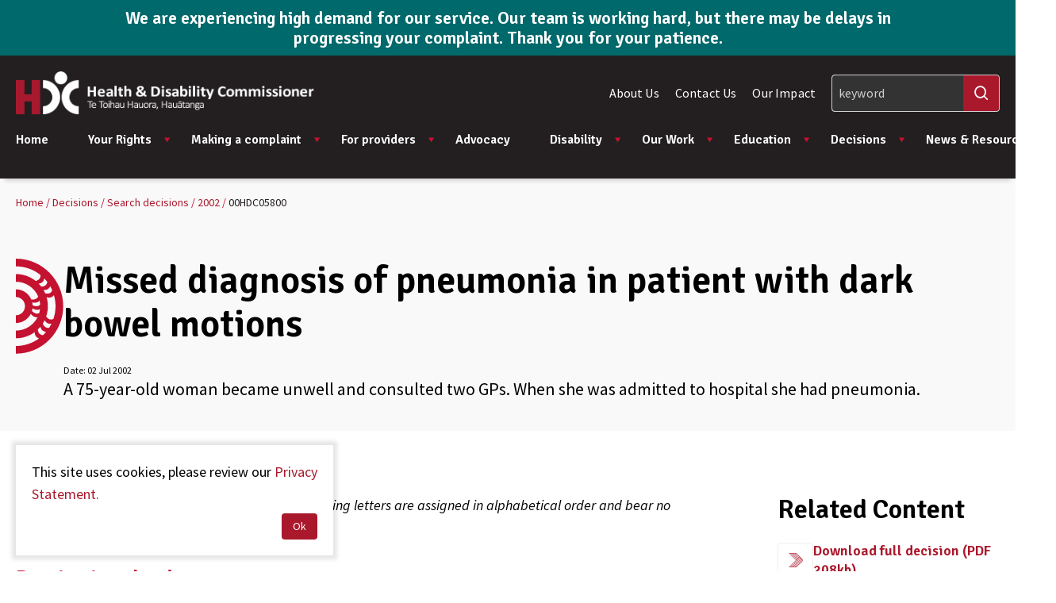

--- FILE ---
content_type: text/html; charset=utf-8
request_url: https://www.hdc.org.nz/decisions/search-decisions/2002/00hdc05800/
body_size: 45555
content:

<!doctype html>
<html lang="en-NZ" dir="ltr" class="no-js" >
<head>
	<meta charset="utf-8" />
<meta http-equiv="X-UA-Compatible" content="IE=edge" />
<meta name="viewport" content="width=device-width, initial-scale=1.0" />
<meta name="format-detection" content="telephone=no" />
<title>Missed diagnosis of pneumonia in patient with dark bowel motions  &#x2014; Health &amp; Disability Commissioner</title>
<meta name="referrer" content="origin" />
<meta name="theme-color" content="#cccccc" />
<meta property="og:type" content="article" />
<meta property="og:title" content="Missed diagnosis of pneumonia in patient with dark bowel motions " />
<meta property="og:url" content="https://www.hdc.org.nz/decisions/search-decisions/2002/00hdc05800/" />
<meta name="twitter:card" content="summary" />

	<link rel="canonical" href="https://www.hdc.org.nz/decisions/search-decisions/2002/00hdc05800/" />

	<!-- Google Tag Manager -->
<script>(function(w,d,s,l,i){w[l]=w[l]||[];w[l].push({'gtm.start':
new Date().getTime(),event:'gtm.js'});var f=d.getElementsByTagName(s)[0],
j=d.createElement(s),dl=l!='dataLayer'?'&l='+l:'';j.async=true;j.src=
'https://www.googletagmanager.com/gtm.js?id='+i+dl;f.parentNode.insertBefore(j,f);
})(window,document,'script','dataLayer','GTM-WV7F4HC');</script>
<!-- End Google Tag Manager -->
	


		<link rel="stylesheet" href="https://fonts.googleapis.com/css2?family=Open&#x2B;Sans:ital,wght@0,400;0,600;0,700;1,400&amp;display=swap">
		<link rel="stylesheet" type="text/css" href="/Content/css/main.25-12-16T03-01-38.css" />

<style type="text/css">
	:root {
		--primary-a: #aa182c;
		--primary-b: #ffffff;

		--secondary-a: #c41230;
		--secondary-b: #ffffff;

		--supporting-1-a: #000000;
		--supporting-1-b: #ffffff;

		--link: #aa182c;
		--link--hover: #c41230;
	}

	.t-bg,
	.o-fit {
		background-color: #aa182c;
	}
	.t-bg--rev {
		background-color: #ffffff;
	}

	.t-bg--sec {
		background-color: #c41230;
	}

	.t-bg__text {
		color: #ffffff;
	}
	.t-text,
	.t-bg__text--rev {
		color: #aa182c;
	}

	.t-bg__text--sec {
		color: #ffffff;
	}

	.t-bg--sup-1 {
		background-color: #000000;
	}
	.t-bg__text--sup-1 {
		color: #ffffff;
	}

	.t-bg__text--rev--active:hover,
	.t-bg__text--rev--active:focus,
	.t-hover-parent:hover .t-bg__text--rev--active,
	.t-hover-parent:focus .t-bg__text--rev--active {
		color: #c41230;
	}

	.t-bg--active:hover,
	.t-bg--active:focus,
	.t-hover-parent:hover .t-bg--active,
	.t-hover-parent:focus .t-bg--active {
		background: #c41230;
	}

	.t-bg__text--active:hover,
	.t-bg__text--active:focus,
	.t-hover-parent:hover .t-bg__text--active,
	.t-hover-parent:focus .t-bg__text--active {
		color: #ffffff;
	}

	.t-before-bg::before {
		background-color: #aa182c;
	}

	.t-before-bg--rev::before {
		background-color: #ffffff;
	}

	.t-before-text::before {
		color: #aa182c;
	}

	.t-after-bg::after {
		background-color: #aa182c;
	}

	.t-border-hover:focus,
	.t-border-hover:hover,
	.t-hover-parent:focus .t-border-hover,
	.t-hover-parent:hover .t-border-hover {
		border-color: #aa182c;
	}

	.t-border-hover[aria-expanded="false"]:hover {
		border-color: #aa182c;
	}

	.t-link,
	.t-link-parent a:not(.t-ignore),
	.o-body-text a,
	.o-layout-header__lede a,
	.c-page-header__lede a,
	.t-contains-link a{
		color: #aa182c;
		transition:color 0.1s ease-out;
	}

	.t-link:focus,
	.t-link:hover,
	.t-hover-parent:hover .t-link,
	.t-hover-parent:focus .t-link,
	.t-link-parent a:not(.t-ignore):focus,
	.t-link-parent a:not(.t-ignore):hover,
	.o-body-text a:focus,
	.o-body-text a:hover,
	.o-layout-header__lede a:focus,
	.o-layout-header__lede a:hover,
	.c-page-header__lede a:focus,
	.c-page-header__lede a:hover,
	.t-contains-link a:hover,
	.t-contains-link a:focus {
		color: #c41230;
	}

	.t-link--primary-hover:focus,
	.t-link--primary-hover:hover,
	.t-hover-parent:focus .t-link--primary-hover,
	.t-hover-parent:hover .t-link--primary-hover {
		color: #aa182c;
	}

	.t-link-parent--plain a:not(.t-ignore) {
		color: #ffffff;
	}
	.t-link-parent--plain a:not(.t-ignore):hover,
	.t-link-parent--plain a:not(.t-ignore):focus {
		text-decoration: underline;
	}

	.t-link-parent--sec-plain a:not(.t-ignore) {
		color: #ffffff;
	}
	.t-link-parent--sec-plain a:not(.t-ignore):hover,
	.t-link-parent--sec-plain a:not(.t-ignore):focus {
		text-decoration: underline;
	}

	/* Plugins - we don't want to change the class names */
	.flickity-prev-next-button {
		background-color: #aa182c;
	}

	.flickity-button-icon {
		fill: #ffffff;
	}

	.t-icon {
		color: #aa182c;
	}

	/***********/
	/* Actions */
	/***********/
	/* primary */
	.t-action--primary,
	.umbraco-forms-form .primary {
		background-color: #aa182c;
		color: #ffffff;
	}
	.t-action--primary:hover,
	.t-action--primary:focus,
	.umbraco-forms-form .primary:hover,
	.umbraco-forms-form .primary:focus,
	.t-hover-parent:hover .t-action--primary,
	.t-hover-parent:focus .t-action--primary {
		background-color: #c41230;
		color: #ffffff;
	}


	/* secondary*/
	.t-action--secondary {
		color: #ffffff;
		background-color: #000000;
	}

	.t-action--secondary:hover,
	.t-action--secondary:focus{
		color: #ffffff;
		background-color: #000000;
	}

	/* tertiary */
	.t-action--tertiary {
		background-color: #ffffff;
		color: #aa182c;
		box-shadow: inset 0 0 0 1px #efefef;
	}

	.t-action--tertiary:hover,
	.t-action--tertiary:focus {
		background-color: #ffffff;
		color: #aa182c;
		box-shadow: inset 0 0 0 1px #aa182c;
	}

	.t-action--tertiary:active {
		background-color: #aa182c;
		color: #ffffff;
		box-shadow: inset 0 0 0 1px #aa182c;
	}

	/* outline */
	.t-action--outline {
		background-color: #ffffff;
		color: #aa182c;
		box-shadow: inset 0 0 0 1px #aa182c;
	}
	.t-action--outline[aria-current]:not([aria-current="false"]) {
		background-color: #aa182c;
		color: #ffffff;
		box-shadow: inset 0 0 0 1px #aa182c;
	}
	.t-action--outline:hover,
	.t-action--outline:focus,
	.t-hover-parent:hover .t-action--outline,
	.t-hover-parent:focus .t-action--outline {
		background-color: #c41230;
		color: #ffffff;
		box-shadow: inset 0 0 0 1px #c41230;
	}
</style>

	<link rel="icon" sizes="192x192" href="/apple-touch-icon.png" />

	<script>
			//var _trackPreloadEvents = [];
			var _googleApiKey =   "AIzaSyCGGYqm7Rro2q1OzQMJt9mFjbBbeM5llEE";
	</script>


	<link rel="stylesheet" href="https://fonts.googleapis.com/css2?family=Signika:wght@600&amp;family=Source&#x2B;Sans&#x2B;Pro:ital,wght@0,400;0,600;1,400;1,600&amp;display=swap">

	
<script type="text/javascript">
	(function () {
		var $html = document.getElementsByTagName('html')[0];
		$html.classList.remove('no-js');
		$html.classList.add('js');
	})();
</script>
	

	<script src="/App_Plugins/UmbracoForms/Assets/promise-polyfill/dist/polyfill.min.js?v=13.6.0" type="application/javascript"></script><script src="/App_Plugins/UmbracoForms/Assets/aspnet-client-validation/dist/aspnet-validation.min.js?v=13.6.0" type="application/javascript"></script>
	
</head>
<body class="c-content-type-casenotepage">
	<div class="o-layout-body">
		<!-- Google Tag Manager (noscript) -->
<noscript><iframe src="https://www.googletagmanager.com/ns.html?id=GTM-WV7F4HC"
height="0" width="0" style="display:none;visibility:hidden"></iframe></noscript>
<!-- End Google Tag Manager (noscript) -->
		<div class="c-header-notification js-header-notification ss360-ignore">
	<div class="c-header-notification__layout">
			<h2 class="c-header-notification__heading">We are experiencing high demand for our service. Our team is working hard, but there may be delays in progressing your complaint. Thank you for your patience.</h2>
			<div class="c-header-notification__text">
				
			</div>
	</div>
</div>

		<header class="c-header js-header ss360-ignore" role="banner">
	<div class="c-header__wrapper" itemscope itemtype="https://schema.org/Organization">
		<a href="/" class="c-header__logo" itemprop="url">
				<img src="/media/2qylybzt/hdc-wide-logo.png" alt="" itemprop="logo">
		</a>


		<nav class="c-navigation js-navigation" role="navigation">
	<div class="c-navigation__wrapper">
		<ul itemscope itemtype="http://www.schema.org/SiteNavigationElement" class="c-navigation__items">
			<li itemprop="name" class="c-navigation__item c-navigation__item--home "
				aria-expanded="false">
				<a itemprop="url"
				   href="/"
				   class="c-navigation__link t-text">
					Home
				</a>
			</li>
				<li itemprop="name"
				class="c-navigation__item  js-navigation__item js-navigation__item--megamenu c-navigation__item--megamenu"
				aria-expanded=false>
					<a itemprop="url"
				   href="/your-rights/"
				   class="c-navigation__link t-text js-megamenu__heading c-megamenu__heading">
						Your Rights

							<span class="c-navigation__expander" aria-hidden="true"></span>
					</a>

						<div class="c-megamenu">
							<div class="c-megamenu__wrapper">
								<div class="c-megamenu__intro">
									<a class="c-megamenu__intro-heading t-text" href="/your-rights/">Your Rights</a>
								</div>
								<div class="c-megamenu__body"> 
									<ul class="c-megamenu__items">
											<li class="c-megamenu__item c-megamenu__item--overview">
												<a class="c-megamenu__link" href="/your-rights/">
													Overview
												</a>
											</li>
											<li class="c-megamenu__item">
												<a class="c-megamenu__link"
									   href="/your-rights/the-code-and-your-rights/">
													The Code and your rights
													<span class="c-megamenu__link-icon"></span>
												</a>
											</li>
											<li class="c-megamenu__item">
												<a class="c-megamenu__link"
									   href="/your-rights/respecting-your-rights-videos/">
													Respecting Your Rights videos
													<span class="c-megamenu__link-icon"></span>
												</a>
											</li>
											<li class="c-megamenu__item">
												<a class="c-megamenu__link"
									   href="/your-rights/review-of-the-act-and-code-2024/">
													Review of the Act and Code 2024
													<span class="c-megamenu__link-icon"></span>
												</a>
											</li>
											<li class="c-megamenu__item">
												<a class="c-megamenu__link"
									   href="/your-rights/your-rights-what-to-do-if-you-have-any-concerns/">
													Your rights &amp; what to do if you have any concerns
													<span class="c-megamenu__link-icon"></span>
												</a>
											</li>
											<li class="c-megamenu__item">
												<a class="c-megamenu__link"
									   href="/your-rights/your-rights-in-different-languages/">
													Your rights in different languages
													<span class="c-megamenu__link-icon"></span>
												</a>
											</li>
											<li class="c-megamenu__item">
												<a class="c-megamenu__link"
									   href="/your-rights/about-the-code/">
													About the Act and Code
													<span class="c-megamenu__link-icon"></span>
												</a>
											</li>
									</ul>
								</div>
							</div>
						</div>
				</li>
				<li itemprop="name"
				class="c-navigation__item  js-navigation__item js-navigation__item--megamenu c-navigation__item--megamenu"
				aria-expanded=false>
					<a itemprop="url"
				   href="/making-a-complaint/"
				   class="c-navigation__link t-text js-megamenu__heading c-megamenu__heading">
						Making a complaint

							<span class="c-navigation__expander" aria-hidden="true"></span>
					</a>

						<div class="c-megamenu">
							<div class="c-megamenu__wrapper">
								<div class="c-megamenu__intro">
									<a class="c-megamenu__intro-heading t-text" href="/making-a-complaint/">Making a complaint</a>
								</div>
								<div class="c-megamenu__body"> 
									<ul class="c-megamenu__items">
											<li class="c-megamenu__item c-megamenu__item--overview">
												<a class="c-megamenu__link" href="/making-a-complaint/">
													Overview
												</a>
											</li>
											<li class="c-megamenu__item">
												<a class="c-megamenu__link"
									   href="/making-a-complaint/covid-19-concerns-and-complaints/">
													COVID-19 concerns and complaints
													<span class="c-megamenu__link-icon"></span>
												</a>
											</li>
											<li class="c-megamenu__item">
												<a class="c-megamenu__link"
									   href="/making-a-complaint/how-to-raise-your-concerns-directly/">
													How to raise your concerns directly
													<span class="c-megamenu__link-icon"></span>
												</a>
											</li>
											<li class="c-megamenu__item">
												<a class="c-megamenu__link"
									   href="/making-a-complaint/complaint-process/">
													Complaint process
													<span class="c-megamenu__link-icon"></span>
												</a>
											</li>
											<li class="c-megamenu__item">
												<a class="c-megamenu__link"
									   href="/making-a-complaint/make-a-complaint/">
													Make a complaint
													<span class="c-megamenu__link-icon"></span>
												</a>
											</li>
											<li class="c-megamenu__item">
												<a class="c-megamenu__link"
									   href="/making-a-complaint/formal-investigations/">
													Formal investigations
													<span class="c-megamenu__link-icon"></span>
												</a>
											</li>
											<li class="c-megamenu__item">
												<a class="c-megamenu__link"
									   href="/making-a-complaint/mental-health-addictions/">
													Mental Health &amp; Addictions
													<span class="c-megamenu__link-icon"></span>
												</a>
											</li>
									</ul>
								</div>
							</div>
						</div>
				</li>
				<li itemprop="name"
				class="c-navigation__item  js-navigation__item js-navigation__item--megamenu c-navigation__item--megamenu"
				aria-expanded=false>
					<a itemprop="url"
				   href="/for-providers/"
				   class="c-navigation__link t-text js-megamenu__heading c-megamenu__heading">
						For providers

							<span class="c-navigation__expander" aria-hidden="true"></span>
					</a>

						<div class="c-megamenu">
							<div class="c-megamenu__wrapper">
								<div class="c-megamenu__intro">
									<a class="c-megamenu__intro-heading t-text" href="/for-providers/">For providers</a>
								</div>
								<div class="c-megamenu__body"> 
									<ul class="c-megamenu__items">
											<li class="c-megamenu__item c-megamenu__item--overview">
												<a class="c-megamenu__link" href="/for-providers/">
													Overview
												</a>
											</li>
											<li class="c-megamenu__item">
												<a class="c-megamenu__link"
									   href="/for-providers/provider-education-educational-resources/">
													Provider education &amp; educational resources
													<span class="c-megamenu__link-icon"></span>
												</a>
											</li>
											<li class="c-megamenu__item">
												<a class="c-megamenu__link"
									   href="/for-providers/possible-outcomes-of-a-complaint/">
													Possible outcomes of a complaint
													<span class="c-megamenu__link-icon"></span>
												</a>
											</li>
											<li class="c-megamenu__item">
												<a class="c-megamenu__link"
									   href="/for-providers/what-if-a-complaint-is-made-about-me/">
													What if a complaint is made about me?
													<span class="c-megamenu__link-icon"></span>
												</a>
											</li>
											<li class="c-megamenu__item">
												<a class="c-megamenu__link"
									   href="/for-providers/what-if-the-complaint-against-me-goes-to-a-formal-investigation/">
													What if the complaint against me goes to a formal investigation?
													<span class="c-megamenu__link-icon"></span>
												</a>
											</li>
											<li class="c-megamenu__item">
												<a class="c-megamenu__link"
									   href="/for-providers/the-role-of-independent-expert-advisors/">
													The role of independent expert advisors
													<span class="c-megamenu__link-icon"></span>
												</a>
											</li>
											<li class="c-megamenu__item">
												<a class="c-megamenu__link"
									   href="/for-providers/referral-to-the-director-of-proceedings/">
													Referral to the Director of Proceedings
													<span class="c-megamenu__link-icon"></span>
												</a>
											</li>
											<li class="c-megamenu__item">
												<a class="c-megamenu__link"
									   href="/for-providers/frequently-asked-questions/">
													Frequently asked questions
													<span class="c-megamenu__link-icon"></span>
												</a>
											</li>
											<li class="c-megamenu__item">
												<a class="c-megamenu__link"
									   href="/for-providers/tips-for-complaints-management/">
													Tips for complaints management
													<span class="c-megamenu__link-icon"></span>
												</a>
											</li>
									</ul>
								</div>
							</div>
						</div>
				</li>
				<li itemprop="name"
				class="c-navigation__item ">
					<a itemprop="url"
				   href="/advocacy/"
				   class="c-navigation__link t-text">
						Advocacy

					</a>

				</li>
				<li itemprop="name"
				class="c-navigation__item  js-navigation__item js-navigation__item--megamenu c-navigation__item--megamenu"
				aria-expanded=false>
					<a itemprop="url"
				   href="/disability/"
				   class="c-navigation__link t-text js-megamenu__heading c-megamenu__heading">
						Disability

							<span class="c-navigation__expander" aria-hidden="true"></span>
					</a>

						<div class="c-megamenu">
							<div class="c-megamenu__wrapper">
								<div class="c-megamenu__intro">
									<a class="c-megamenu__intro-heading t-text" href="/disability/">Disability</a>
								</div>
								<div class="c-megamenu__body"> 
									<ul class="c-megamenu__items">
											<li class="c-megamenu__item c-megamenu__item--overview">
												<a class="c-megamenu__link" href="/disability/">
													Overview
												</a>
											</li>
											<li class="c-megamenu__item">
												<a class="c-megamenu__link"
									   href="/disability/the-code-and-your-rights/">
													The Code and your rights
													<span class="c-megamenu__link-icon"></span>
												</a>
											</li>
											<li class="c-megamenu__item">
												<a class="c-megamenu__link"
									   href="/disability/making-a-complaint/">
													Making a complaint
													<span class="c-megamenu__link-icon"></span>
												</a>
											</li>
											<li class="c-megamenu__item">
												<a class="c-megamenu__link"
									   href="/disability/my-health-passport/">
													My Health Passport
													<span class="c-megamenu__link-icon"></span>
												</a>
											</li>
											<li class="c-megamenu__item">
												<a class="c-megamenu__link"
									   href="/disability/disability-related-resources/">
													Disability-related resources
													<span class="c-megamenu__link-icon"></span>
												</a>
											</li>
											<li class="c-megamenu__item">
												<a class="c-megamenu__link"
									   href="/disability/easy-read-resources/">
													Easy read resources
													<span class="c-megamenu__link-icon"></span>
												</a>
											</li>
											<li class="c-megamenu__item">
												<a class="c-megamenu__link"
									   href="/disability/the-nz-disability-strategy-and-united-nations-convention/">
													The NZ Disability Strategy and United Nations Convention
													<span class="c-megamenu__link-icon"></span>
												</a>
											</li>
									</ul>
								</div>
							</div>
						</div>
				</li>
				<li itemprop="name"
				class="c-navigation__item  js-navigation__item js-navigation__item--megamenu c-navigation__item--megamenu"
				aria-expanded=false>
					<a itemprop="url"
				   href="/our-work/"
				   class="c-navigation__link t-text js-megamenu__heading c-megamenu__heading">
						Our Work

							<span class="c-navigation__expander" aria-hidden="true"></span>
					</a>

						<div class="c-megamenu">
							<div class="c-megamenu__wrapper">
								<div class="c-megamenu__intro">
									<a class="c-megamenu__intro-heading t-text" href="/our-work/">Our Work</a>
								</div>
								<div class="c-megamenu__body"> 
									<ul class="c-megamenu__items">
											<li class="c-megamenu__item c-megamenu__item--overview">
												<a class="c-megamenu__link" href="/our-work/">
													Overview
												</a>
											</li>
											<li class="c-megamenu__item">
												<a class="c-megamenu__link"
									   href="/our-work/aged-care-commissioner/">
													Aged Care Commissioner
													<span class="c-megamenu__link-icon"></span>
												</a>
											</li>
											<li class="c-megamenu__item">
												<a class="c-megamenu__link"
									   href="/our-work/assisted-dying/">
													Assisted Dying
													<span class="c-megamenu__link-icon"></span>
												</a>
											</li>
											<li class="c-megamenu__item">
												<a class="c-megamenu__link"
									   href="/our-work/submissions/">
													Submissions
													<span class="c-megamenu__link-icon"></span>
												</a>
											</li>
											<li class="c-megamenu__item">
												<a class="c-megamenu__link"
									   href="/our-work/research-and-data-reports/">
													Research &amp; Data Reports
													<span class="c-megamenu__link-icon"></span>
												</a>
											</li>
									</ul>
								</div>
							</div>
						</div>
				</li>
				<li itemprop="name"
				class="c-navigation__item  js-navigation__item js-navigation__item--megamenu c-navigation__item--megamenu"
				aria-expanded=false>
					<a itemprop="url"
				   href="/education/"
				   class="c-navigation__link t-text js-megamenu__heading c-megamenu__heading">
						Education

							<span class="c-navigation__expander" aria-hidden="true"></span>
					</a>

						<div class="c-megamenu">
							<div class="c-megamenu__wrapper">
								<div class="c-megamenu__intro">
									<a class="c-megamenu__intro-heading t-text" href="/education/">Education</a>
								</div>
								<div class="c-megamenu__body"> 
									<ul class="c-megamenu__items">
											<li class="c-megamenu__item c-megamenu__item--overview">
												<a class="c-megamenu__link" href="/education/">
													Overview
												</a>
											</li>
											<li class="c-megamenu__item">
												<a class="c-megamenu__link"
									   href="/education/online-learning/">
													Online learning
													<span class="c-megamenu__link-icon"></span>
												</a>
											</li>
									</ul>
								</div>
							</div>
						</div>
				</li>
				<li itemprop="name"
				class="c-navigation__item is-selected js-navigation__item js-navigation__item--megamenu c-navigation__item--megamenu"
				aria-current="true"
				aria-expanded=false>
					<a itemprop="url"
				   href="/decisions/"
				   class="c-navigation__link t-text js-megamenu__heading c-megamenu__heading">
						Decisions

							<span class="c-navigation__expander" aria-hidden="true"></span>
					</a>

						<div class="c-megamenu">
							<div class="c-megamenu__wrapper">
								<div class="c-megamenu__intro">
									<a class="c-megamenu__intro-heading t-text" href="/decisions/">Decisions</a>
								</div>
								<div class="c-megamenu__body"> 
									<ul class="c-megamenu__items">
											<li class="c-megamenu__item c-megamenu__item--overview">
												<a class="c-megamenu__link" href="/decisions/">
													Overview
												</a>
											</li>
											<li class="c-megamenu__item">
												<a class="c-megamenu__link"
									   href="/decisions/latest-decisions/">
													Latest decisions
													<span class="c-megamenu__link-icon"></span>
												</a>
											</li>
											<li class="c-megamenu__item">
												<a class="c-megamenu__link"
									   href="/decisions/search-decisions/">
													Search decisions
													<span class="c-megamenu__link-icon"></span>
												</a>
											</li>
											<li class="c-megamenu__item">
												<a class="c-megamenu__link"
									   href="/decisions/naming-policy/">
													Naming policy
													<span class="c-megamenu__link-icon"></span>
												</a>
											</li>
											<li class="c-megamenu__item">
												<a class="c-megamenu__link"
									   href="/decisions/case-studies-nga-matai-take/">
													Case studies - Ng&#x101; m&#x101;tai take
													<span class="c-megamenu__link-icon"></span>
												</a>
											</li>
									</ul>
								</div>
							</div>
						</div>
				</li>
				<li itemprop="name"
				class="c-navigation__item  js-navigation__item js-navigation__item--megamenu c-navigation__item--megamenu"
				aria-expanded=false>
					<a itemprop="url"
				   href="/news-resources/"
				   class="c-navigation__link t-text js-megamenu__heading c-megamenu__heading">
						News &amp; Resources

							<span class="c-navigation__expander" aria-hidden="true"></span>
					</a>

						<div class="c-megamenu">
							<div class="c-megamenu__wrapper">
								<div class="c-megamenu__intro">
									<a class="c-megamenu__intro-heading t-text" href="/news-resources/">News &amp; Resources</a>
								</div>
								<div class="c-megamenu__body"> 
									<ul class="c-megamenu__items">
											<li class="c-megamenu__item c-megamenu__item--overview">
												<a class="c-megamenu__link" href="/news-resources/">
													Overview
												</a>
											</li>
											<li class="c-megamenu__item">
												<a class="c-megamenu__link"
									   href="/news-resources/news/">
													News
													<span class="c-megamenu__link-icon"></span>
												</a>
											</li>
											<li class="c-megamenu__item">
												<a class="c-megamenu__link"
									   href="/news-resources/search-resources/">
													Search resources
													<span class="c-megamenu__link-icon"></span>
												</a>
											</li>
											<li class="c-megamenu__item">
												<a class="c-megamenu__link"
									   href="/news-resources/order-educational-resources/">
													Order educational resources
													<span class="c-megamenu__link-icon"></span>
												</a>
											</li>
											<li class="c-megamenu__item">
												<a class="c-megamenu__link"
									   href="/news-resources/information-for-media/">
													Information for Media
													<span class="c-megamenu__link-icon"></span>
												</a>
											</li>
											<li class="c-megamenu__item">
												<a class="c-megamenu__link"
									   href="/news-resources/hdc-newsletters/">
													HDC Newsletters
													<span class="c-megamenu__link-icon"></span>
												</a>
											</li>
									</ul>
								</div>
							</div>
						</div>
				</li>
				<li itemprop="name" class="c-navigation__item c-navigation__item--secondary ">
					<a itemprop="url" class="c-navigation__link t-text" href="/about-us/">About Us</a>
				</li>
				<li itemprop="name" class="c-navigation__item c-navigation__item--secondary ">
					<a itemprop="url" class="c-navigation__link t-text" href="/contact-us/">Contact Us</a>
				</li>
				<li itemprop="name" class="c-navigation__item c-navigation__item--secondary ">
					<a itemprop="url" class="c-navigation__link t-text" href="/our-impact/">Our Impact</a>
				</li>
		</ul>
	</div>

	<div class="c-navigation__footer">
	</div>
</nav>


		<div class="c-header__tools">
			

<ul class="c-header__secondary-nav">
		<li class="c-header__secondary-nav-item">
			<a class="c-header__secondary-nav-link t-text" href="/about-us/">About Us</a>
		</li>
		<li class="c-header__secondary-nav-item">
			<a class="c-header__secondary-nav-link t-text" href="/contact-us/">Contact Us</a>
		</li>
		<li class="c-header__secondary-nav-item">
			<a class="c-header__secondary-nav-link t-text" href="/our-impact/">Our Impact</a>
		</li>
</ul>

			


				<div class="c-header__search--desktop ">
					<div class="c-header__search--desktop-wrapper">
						<form method="GET" role="search" class="c-header__search--desktop-form">
							<div class="c-header__search-field">
								<input type="search" name="q" id="search-field" class="c-header__search-input ss360-search-box js-header__search-input example-page__content-block--1"  data-ss360-include="[]" data-ss360-exclude="[]" placeholder="keyword" aria-label="Search" />
								<button class="c-header__search-btn iconf-search ss360-search-button" aria-label="Search"></button>
							</div>
						</form>
					</div>
				</div>
			<div class="c-header__mobile-buttons">
					<button class="c-header__mobile-button c-header__search-toggle js-header__search-toggle" title="Search" aria-expanded="false">
						<span class="iconf-search" aria-hidden="true"></span>
					</button>
					<div class="c-header__search js-header__search">
						<div class="c-header__search-wrapper">
							<form method="GET" role="search">
								<div class="c-header__search-field">
									<input type="search" name="q" id="search-field" data-ss360-include="[]" data-ss360-exclude="[]" class="example-page__content-block--1 c-header__search-input ss360-search-box js-header__search-input" placeholder="keyword" aria-label="Search" />
									<button class="c-header__search-btn t-link iconf-search ss360-search-button" aria-label="Search"></button>
								</div>
							</form>
						</div>
					</div>

				<button class="c-header__mobile-button c-header__nav-toggle js-header__nav-toggle" title="Open menu"
						data-alt-title="Close Menu">
					<b aria-hidden="true"></b>
					<b aria-hidden="true"></b>
					<b aria-hidden="true"></b>
				</button>
			</div>
		</div>

	</div>
</header>
<div class="c-header__spacer"></div>



		
		<main class="l-page l-page--has-sidebar" role="main">
	


<div class="c-breadcrumb ss360-ignore">
	<div class="c-breadcrumb-container">
		<ol itemscope itemtype="https://schema.org/BreadcrumbList" class="c-breadcrumb__list" aria-label="Breadcrumbs">
				<li itemprop="itemListElement" itemscope itemtype="https://schema.org/ListItem" data-divider="&#47;">
					<a itemprop="item" href="/" class="c-breadcrumb__link t-link">
						<span itemprop="name">Home</span>
						<meta itemprop="position" content="1" />
					</a>
				</li>
				<li itemprop="itemListElement" itemscope itemtype="https://schema.org/ListItem" data-divider="&#47;">
					<a itemprop="item" href="/decisions/" class="c-breadcrumb__link t-link">
						<span itemprop="name">Decisions</span>
						<meta itemprop="position" content="2" />
					</a>
				</li>
				<li itemprop="itemListElement" itemscope itemtype="https://schema.org/ListItem" data-divider="&#47;">
					<a itemprop="item" href="/decisions/search-decisions/" class="c-breadcrumb__link t-link">
						<span itemprop="name">Search decisions</span>
						<meta itemprop="position" content="3" />
					</a>
				</li>
				<li itemprop="itemListElement" itemscope itemtype="https://schema.org/ListItem" data-divider="&#47;">
					<a itemprop="item" href="/decisions/search-decisions/2002/" class="c-breadcrumb__link t-link">
						<span itemprop="name">2002</span>
						<meta itemprop="position" content="4" />
					</a>
				</li>
			<li itemprop="itemListElement" itemscope itemtype="https://schema.org/ListItem">
				<a itemprop="item" href="/decisions/search-decisions/2002/00hdc05800/" class="c-breadcrumb__current" aria-current="page">
					<span itemprop="name">00HDC05800</span>
					<meta itemprop="position" content="5" />
				</a>
			</li>
		</ol>
	</div>
</div>


	
<div class="l-page__header">
<header class="c-page-header c-page-header--defalut">
	<div class="c-page-header__layout">
		<div class="c-page-header__content">
			<h1 class="o-layout-header__heading ss360-title">Missed diagnosis of pneumonia in patient with dark bowel motions </h1>
				<div class="o-layout-header__date">
					Date: 
					<span></span> 
					<span class="ss360-date">
						02 Jul 2002
					</span>
				</div>
				<div class="o-layout-header__lede t-link-parent">A 75-year-old woman became unwell and consulted two GPs. When she was admitted to hospital she had pneumonia.</div>
		</div>
	</div>
</header>
	<span class="u-hidden">00HDC05800</span>
</div>
	

	<article class="l-page__main-controls">
		<div class="u-hidden">
	<ul>
			<li>
				<strong>Occupations :</strong>
				<span class="ss360-category-occupations">General Practitioner</span>
			</li>
			<li>
				<strong>Occupations :</strong>
				<span class="ss360-category-occupations">Registrar</span>
			</li>
			<li>
				<strong>Occupations :</strong>
				<span class="ss360-category-occupations">House Officer</span>
			</li>
			<li>
				<strong>Group providers :</strong>
				<span class="ss360-category-group-providers">District Health Board</span>
			</li>
			<li>
				<strong>Rights :</strong>
				<span class="ss360-category-rights">4(1)</span>
			</li>
	</ul>
</div>

		

<section class="c-rte">
	<div class="c-rte__layout">
		<div class="c-rte__alignment--inset">
			<div class="t-link-parent c-rte__body-text">
				<p><em>Names have been removed to protect privacy. Identifying letters are assigned in alphabetical order and bear no relationship to the person's actual name.</em></p>
<h3><strong>Parties involved</strong></h3>
<p>Ms A    Complainant / Consumer's daughter<br />Mrs B (deceased)    Consumer<br />Dr C    Provider / General Practitioner<br />Dr D    Provider / General Practitioner<br />Mr E    Consumer's husband<br />Dr F    Provider / Specialist Physician<br />Dr G    Provider / Registrar<br />Dr H    Provider / House Surgeon<br />Dr I    General Practitioner<br />Dr J    Specialist Intensivist<br />Dr K    Clinical Leader, Medical Services<br />The Public Hospital    Provider</p>
<h3><strong>Complaint</strong></h3>
<p>On 7 June 2000 the Commissioner received a complaint from Ms A about the care her mother, Mrs B, received from the providers, Dr C and Dr D, as well as from a number of providers who attended her mother at a public hospital. The complaint is that:</p>
<p><strong>Dr C</strong></p>
<ul>
<li>On Wednesday, 26 April 2000, Mrs B consulted Dr C at a medical centre after feeling unwell for a period of five days. Dr C did not examine Mrs B adequately, and told her to continue taking Panadol at home.</li>
<li>Dr C did not diagnose Mrs B's pneumonia.</li>
<li>Dr C did not fully familiarise himself with Mrs B's relevant medical history, which included a history of tuberculosis at age 18.</li>
</ul>
<p><strong>Dr D</strong></p>
<ul>
<li>On Friday, 28 April 2000, Mrs B returned to the medical centre for the second time in three days, and saw Dr D. Dr D did not examine Mrs B adequately, and sent her home.</li>
<li>Dr D did not diagnose Mrs B's pneumonia.</li>
<li>Although Dr D had not met Mrs B before, he did not take an adequate history, and did not ask sufficient questions about her present condition, nor did he ask any questions about her lifestyle or usual level of activity to assist him in establishing how unusual her present condition was.</li>
<li>Mr E supplied answers to Dr D's questions, as Mrs B was not able to respond. Dr D did not listen closely to the information provided by Mr E about his wife's condition.</li>
</ul>
<p><strong>The Public Hospital, Dr F, Dr G and Dr H</strong></p>
<ul>
<li>Mrs B was admitted to the public hospital with pneumonia at approximately 5:00pm on 29 April 2000. The serious nature of her condition was not recognised until approximately midnight that evening, when she was transferred to Intensive Care.</li>
</ul>
<p>An investigation was commenced on 19 July 2000.</p>
<p><strong>Information reviewed</strong></p>
<ul>
<li>Mrs B's medical records from the medical centre and the public hospital.</li>
<li>Expert advice from Dr Chris Kalderimis, an independent general practitioner in private practice, in relation to the services provided by Dr C and Dr D.</li>
<li>Expert advice from Dr Ross Freebairn, an independent consultant in intensive care medicine, about the hospital providers.</li>
</ul>
<h3><strong>Information gathered during investigation</strong></h3>
<p>On 22 April 2000, Mrs B started to feel unwell. She had aching muscles, a headache, was tired and nauseous, and had a lack of appetite. She put herself to bed and took some Panadol. Mrs B's daughter, Ms A, advised me that on Sunday, 23 April, "Mum rung to say she did not feel up to cooking dinner for my partner and me on Monday night. She was in bed feeling unwell and had lost her appetite."</p>
<p>Ms A explained that her mother was normally a very fit and active person. Mrs B lived with her 76-year-old husband in a two storey house, and they did all the cooking, cleaning, household chores, and maintenance themselves. Mrs B played golf using a power caddy (an electric golf trundler) because it was easier on her back not having to push the trundler.</p>
<p>Ms A advised that on Monday, 24 April:</p>
<blockquote>
<p>"I went to see Mum. She was in bed and said she was having trouble eating. She felt nauseous and had been sick. ... I said she should go to the doctor, but being a long weekend and pensioners she thought she could wait till Wednesday."</p>
</blockquote>
<p><strong>26 April 2000</strong></p>
<p>On Wednesday, 26 April 2000, Mrs B was no better so went to see Dr C at the medical centre.</p>
<p>Dr C advised me:</p>
<blockquote>
<p>"I first encountered [Mrs B] in July 1985 and since then saw her infrequently. Prior to her last illness, I had not seen her since 18 December 1997. She had been attending this medical centre infrequently since 1978 seeing various medical staff in the practice. ... [Mrs B] last consulted me on 26 April 2000. Her husband brought her to the surgery but he did not accompany her from the waiting room down the passageway to my office.</p>
<p>She gave a history of not feeling well over the previous four days with symptoms of aching muscles, headaches, tiredness, nausea and lack of appetite. There was also a suggestion of shivering probably an indication of fever. She had self medicated herself with paracetamol. No respiratory symptoms were volunteered.</p>
<p>Clinical examination included taking of her temperature with an electronic oral thermometer, which failed to reveal that she had a raised temperature. Pulse was a little elevated at 108/min with occasional irregularity suggesting ectopic beats. Blood pressure was 114/70. Heart sounds were normal except for the occasional irregularity. No murmurs were noted. The lung fields were clear and no signs of reduced air entry, fluid or bronchospasm was found.</p>
<p>The abdomen was checked and no abnormality was found. There was no ankle swelling that might suggest heart failure. She did not seem at that time to be in any acute distress.</p>
<p>On the premise of the relative negative clinical findings and her account of her illness, I concluded that she probably had a viral illness, which was resolving.</p>
<p>I prescribed Maxolon tablets to be taken up to eight hourly if necessary to relieve her symptoms of nausea, and further supply of paracetamol."</p>
</blockquote>
<p>Dr C's consultation note states:</p>
<blockquote>
<p>"Unwell after the past 4 days. Began with general myalgia beginning in the shoulders. Self medication w panadol. Assoc headache, tiredness, and nausea, anorexia. Also ? fever - shivering.</p>
<p>o/e [on examination] T n [temperature normal] P108 Bp 114/70 occas. ectopic heart sounds dual, no murmurs, chest clear. No ankle edema abd soft, liver/spleen not palp, no mass, no tenderness, no guarding, no hernia.</p>
<p>Prob resolving influenza."</p>
</blockquote>
<p>Mr E advised me that his wife was in the consultation room for approximately three minutes, before she came out and told him Dr C had told her she had the flu. Ms A clarified that her father dropped off her mother at the surgery and went to park the car. By the time Mr E returned to the surgery, Mrs B's consultation with Dr C had ended.</p>
<p>Dr C could not recall exactly how long the consultation was, but presumed it would have been between 15 and 20 minutes in length. Dr C advised he had time to listen to what Mrs B had to say, take her temperature and her blood pressure, and feel her stomach.</p>
<p>Dr C advised me:</p>
<blockquote>
<p>"I didn't ask specifically about her medical history. I already had a record of her relevant medical history in my notes. I am aware that her daughter has complained that I didn't take note of her history of TB [tuberculosis]. I don't believe I needed to do so. It wasn't particularly relevant in this situation, with [Mrs B's] presenting symptoms."</p>
</blockquote>
<p>Dr C said that Mrs B did not volunteer a lot of information, although there was no problem with her ability to respond to his questions. Dr C said that although he had not seen Mrs B frequently as a patient, she used to come in sometimes with her husband. He did know her to be a fit and active person. He was not particularly worried about Mrs B when he saw her, as his impression was that her illness was resolving.</p>
<p><strong>27 April 2000</strong></p>
<p>Ms A rang her mother again on Thursday, 27 April. Ms A advised:</p>
<blockquote>
<p>"I thought she had run up the stairs to answer the phone she sounded so breathless. She had only walked around the edge of the bed. She said that after she took the tablet [the Maxolon prescribed by Dr C] that she had become really hot and sweaty, so hot in fact that she had to strip her clothes off. She only took the one tablet. I told her to go back to the doctor. She said she would go Friday if she didn't improve."</p>
</blockquote>
<p><strong>28 April 2000</strong></p>
<p>Mrs B returned to the medical centre on Friday, 28 April. Dr C was unavailable, so Mrs B saw Dr D instead. Ms A advised:</p>
<blockquote>
<p>"She was so weak my father had to virtually carry her into the surgery. He had to park the car, but was back in time for the consultation. My father had to support her and she stumbled into [Dr D's] room. She was breathless and weak. She complained of passing black/very dark bowel motions. He did a rectal exam and found nothing untoward. It was as though from that point on he took what my Mother said lightly. ... "</p>
</blockquote>
<p>Ms A also advised me that uncharacteristically, her mother did not get changed before going to see Dr D, and visited him in her pyjamas. This was because she had no energy to get changed.</p>
<p>Dr D confirmed that Mrs B appeared to be very weak when he saw her, and she stumbled on her way into the examination room. He advised me:</p>
<blockquote>
<p>"I saw [Mrs B] on the afternoon of Friday, 28 April 2000. She had seen [Dr C] on Wednesday the 26th of April and was prescribed Maxolon. She took one tablet and this made her feel very hot.</p>
<p>When I saw [Mrs B] with her husband she was nauseous and dizzy, she said that she had bowel motions over the past week which were black. I had access to [Dr C's] notes which I perused.</p>
<p>On examination her blood pressure was 110/70, pulse 100 regular, chest clear, and I found nothing abnormal on abdominal examination. I did a rectal examination and found the colour of her motions to be light brown.</p>
<p>I formed the opinion that [Mrs B] was suffering from a post-viral debility and likely labyrinthitis [inflammation of inner ear] with ? melaena [black faeces due to the presence of partly digested blood] which had now ceased.</p>
<p>She was given Stemetil 12.5mg intra-muscular and a prescription for Stemetil 5mg t.i.d.</p>
<p>I did examine [Mrs B] and at no time did I take what she said lightly. Both [Mr E] and [Mrs B] answered my questions."</p>
</blockquote>
<p>Dr D's note for the consultation states:</p>
<blockquote>
<p>"Still feels nauseous. Maxolon made her feel very hot, so did not take them, frequent bowel motions which she says are black over the past week. O.BP 110/70, P 100 reg. Chest clear. Abdomen nad [no abnormality detected]. PR [per rectal] colour of motion light brown. Given Stemetil 12.5 i.m. [intramuscular]."</p>
</blockquote>
<p>Dr D advised me that he had met Mrs B only once previously for a consultation in 1982. He confirmed that he did not ask any questions about Mrs B's lifestyle or usual level of activity when he saw her on 28 April 2000.</p>
<p><strong>Dr D's communication with Mr E and Mrs B</strong></p>
<p>Mr E advised me that his wife was breathless, and was unable to say anything throughout the course of the appointment. He therefore communicated with Dr D on his wife's behalf. He told Dr D about his wife's dark bowel motions. Mr E advised that the consultation was short, maybe five minutes or perhaps a bit longer. Dr D did not ask many questions, and Mr E could not recall what the questions were. Mr E advised me he did not offer Dr D much information because Dr D did not ask them very much. The only comment he specifically recalled making was advising Dr D of his wife's dark bowel motions. He could not remember further details of their conversation.</p>
<p>Ms A was concerned that Dr D did not listen closely to what her father was telling him about his mother's condition. Ms A explained that her father has a heavy accent, and she is concerned that Dr D may not have made a sufficient effort to understand his accent. Mr E confirmed that he supported this aspect of the complaint.</p>
<p>Dr D advised me that both Mr E and Mrs B answered his questions, although Mrs B was fairly quiet and Mr E answered more. Although Mrs B was fairly quiet, she did not have difficulty answering questions and was not confused. Dr D also informed me he did not have any difficulty understanding either Mr or Mrs B's accents. He could no longer recall the length of his consultation with Mrs B, but said his consultations usually average 10 to 15 minutes.</p>
<p><strong>Conclusion of consultation with Dr D</strong></p>
<p>Dr D advised that at the conclusion of his consultation with Mrs B, he told her he would let Dr C know about her dark bowel motions. He advised:</p>
<blockquote>
<p>"I was concerned about the black motions because it indicated there had been bleeding, although it had stopped when I examined her because the motions were light brown. I thought this needed to be further investigated."</p>
</blockquote>
<p>Dr D could not specifically recall telling Mrs B he was concerned, but feels sure he would have. Dr D said he did speak to Dr C on the following Monday, 1 May. However, Dr C informed him that Mrs B had been admitted to the public hospital on 29 April, so any report to Dr C became redundant.</p>
<p><strong>29 April 2000</strong></p>
<p>Mr E advised me that on Saturday, 29 April, he was hanging out the washing when he heard a crash. Mrs B had fallen or collapsed. Mr E decided to call the emergency doctor from his home, and then called his daughter. Ms A drove to her parents' house in time for the emergency doctor's consultation.</p>
<p>The emergency doctor who attended Mrs B was Dr I. He saw Mrs B at 3.10pm. His records note that Mrs B had been seen by a GP the previous day, and outline her recent symptoms as well as her medical history. He noted that on examination, Mrs B was short of breath, panting, and pale, her abdomen was soft, and that she had passed four bloody bowel motions that day. Under 'Assessment/Diagnosis' Dr I recorded a two day history of melaena (blood in the faeces), and anaemia; also that her relatives had advised him that her condition was similar to the day before. Dr I arranged for Mrs B to be sent to the public hospital by ambulance.</p>
<p><strong>Mrs B's arrival at the public hospital</strong></p>
<p>The nursing triage report from the public hospital shows that Mrs B arrived at the hospital at 5.20pm on 29 April. A nurse assessed her at 5.25pm before she was triaged to a monitored bed in the resuscitation area of the Emergency Department. Mrs B had continuous heart, blood pressure, and oxygen monitoring performed in the intensive monitoring room.</p>
<p><strong>Assessment by Dr H</strong></p>
<p>Dr H, the duty house surgeon, saw Mrs B at 6.05pm. Dr H advised me:</p>
<blockquote>
<p>"I was the junior doctor (house surgeon) attending to her. I had a student with me while I was assessing the patient and we took the history together to find out what had been happening. I did an initial work up by taking bloods and organising a chest x-ray."</p>
</blockquote>
<p>Dr H recorded that Mrs B had been previously fit and healthy, but noted that over the last ten days to two weeks Mrs B had been nauseous, tired, had achy joints and a fever. He noted that she had experienced rectal bleeding for four days. He retrieved and reviewed her previous hospital records, and recorded her medical history. The x-ray that Dr H had ordered was returned, revealing extensive left lung "white out". Dr H then presented Mrs B to the registrar, Dr G.</p>
<p>Dr H advised me that he and Dr G discussed the possibility of the white out being caused by pleurodesis [the artificial production of pleurisy], as a result of treatment of Mrs B's TB.</p>
<p><strong>Assessment by Dr G</strong></p>
<p>Dr G also took a record of Mrs B's history, and viewed her x-rays. The time of Dr G's assessment of Mrs B is not recorded in the medical notes. Dr G advised:</p>
<blockquote>
<p>"According to her daughter she had played 18 holes of golf two weeks prior (with the aid of a power caddy) and she was a non-smoker. She had a past medical history that included pulmonary TB as an adolescent for which some surgical procedure had been performed on her left lung at the time. She also had a history of systemic lupus erythematosus, a chronic connective tissue disorder initially diagnosed in 1973 which on perusing the old notes was known to have affected her lungs with biopsy proven pleuritis in 1973. She also had had bilateral Raynaud's disease necessitating left upper thoracic sympathectomy in 1966 and had had a renal biopsy in 1975 which showed mild to moderate glomerulonephritis. She had been on steroids in the past but was on no regular medication at the time of admission. ...</p>
<p>At the time of my assessment her blood pressure was stable at 120 systolic and 50 diastolic with a rapid irregular pulse rate of between 140-160. She was febrile at 39??C with a respiratory rate of 24. At this stage blood cultures were taken to exclude bacteraemia as well as serology to exclude atypical pneumonia. Her oxygen saturation on six litres of inspired oxygen was adequate at 93%. Her Glasgow coma scale was normal. Her peripheries were cool, a finding difficult to interpret in view of her previous Raynaud's disease. Her clinical chest findings revealed dullness and decreased breath sounds over the whole of her left lung with decreased vocal resonance on that side. She had bronchial breathing at the left mid zone. Her cardiac and abdominal examinations were unremarkable and a rectal examination revealed no melaena."</p>
</blockquote>
<p>Dr G also reviewed Mrs B's x-rays. Dr G advised me:</p>
<blockquote>
<p>"No previous films were available for comparison however a chest x-ray dated 1973 reported changes consistent with left upper lobe collapse, an elevated hemidiaphragm and pleural thickening with leftwards mediastinal shift. In view of the dense opacification of the entire left lung I was unsure whether this represented fluid (in particular empyema), consolidation or an underlying lung mass. The interpretation of the changes on the x-ray was further complicated by her previous pulmonary Tuberculosis and a surgical procedure, the exact details of which were unavailable, but may have involved removal of part of the lung.</p>
<p>The x-ray was personally discussed by my House Surgeon with the on call Radiologist at [7.35pm] who reported a massive left pleural effusion and that there were air bronchograms in the left upper zone, suggesting possible pneumonia. Should fluid in the pleural cavity be present a large bore chest tube would need to be inserted so the management differed depending on its presence."</p>
</blockquote>
<p>Dr G requested an ultrasound scan to determine whether the white out was solid or liquid. The ultrasound was performed at 9.00pm. Dr G stated that the ultrasound "showed soft tissue filling the left hemithorax. There was no drainable collection.</p>
<p>Dr G advised me:</p>
<blockquote>
<p>"The impression was that of pulmonary sepsis with effusion having been ruled out, rapid atrial fibrillation secondary to the underlying infection and associated dehydration. The presence of an underlying pulmonary malignancy could not be excluded."</p>
</blockquote>
<p>At 9.30pm Mrs B received triple antibiotics and amiodorone intravenously. Dr G advised the amiodorone was to slow down her heart rate. The antibiotics were to cover the possibility of a chest infection. Mrs B received a second dose of amiodorone at 11.00pm.</p>
<p><strong>Involvement of Dr F, consultant physician</strong></p>
<p>Dr G made a routine telephone call to Dr F, the consultant physician on call, at approximately 11.00pm, outlining the details of Mrs B's case. Dr F advised me:</p>
<blockquote>
<p>"I was satisfied during this conversation that [Dr G] had investigated and treated [Mrs B] appropriately, and according to best practice."</p>
</blockquote>
<p>Dr F also advised me that she was not directly involved in Mrs B's care, as she did not see Mrs B that evening, but she was the named senior on the admitting team that evening. In addition, she stated:</p>
<blockquote>
<p>"[Dr G] had worked for the team since December 1999 and was an extremely diligent, thorough and competent registrar. Between us we had discussed on several occasions routes of communication, which were always re-established prior to each admitting day. She was in the habit of phoning me whenever she was particularly concerned about the clinical condition of a patient. In this case she did not do so."</p>
</blockquote>
<p><strong>Transfer to DCCM</strong></p>
<p>Dr G advised me:</p>
<blockquote>
<p>"Between [10.30pm] and [11.00pm] I discussed [Mrs B's] condition with the DCCM [Department of Critical Care Medicine] Registrar following discussion with my consultant [Dr F]. She was maintaining her oxygen saturations and a blood gas at that stage showed a low normal pO2 of 9.5 with a normal pCO2 of 4 with saturations of 95% showing some impaired oxygenation but no evidence of respiratory failure.</p>
<p>In view of her previous lung history, general weakened state, history of previous immune dysregulation as well as her age I was concerned about the development of respiratory fatigue and ultimate development of respiratory failure. I felt this would best be performed in an intensive care environment.</p>
<p>The DCCM Registrar came down to the Emergency Department, Resuscitation Bay, where he assessed her between [10.30pm] and [11.30pm]. Following discussion with his consultant they accepted the patient and she was transferred from one closely monitored situation to another in DCCM. At the time of transfer, [12.40am], she was still breathing rapidly with a respiratory rate of 40, normal saturations of 98% on 10 litres and a normal blood pressure of 135/50 and a pulse rate of 120. Her temperature at this stage was 37.6.</p>
<p>My duty officially finished at [10.00pm] but in view of the complicated nature of this patient's illness I stayed on until her care was taken over by DCCM."</p>
</blockquote>
<p>Dr F summarised Mrs B's assessment and treatment at the public hospital as follows:</p>
<blockquote>
<p>"[Dr I], a house call services doctor, saw [Mrs B] at home at [3.10pm] and transferred her to [the public hospital] by ambulance. On his referral note, he had written as a diagnosis two weeks of melaena (upper gastrointestinal bleeding), and anaemia. In the ambulance, her heart rate was high, between 160 and 170, and she had an increased respiratory rate, although her blood pressure was stable. On arrival at the hospital at [5.25pm], she had a high fever, her heart rate was still elevated at 155, her respiratory rate had settled down, and her oxygen saturation on oxygen was also normal. Her blood pressure was normal. She was placed in an intensive monitoring room on arrival in Hospital, in which she had continuous heart, blood pressure, and oxygen monitoring, in close proximity to the nurses' station. She was seen first by my House Surgeon, [Dr H] at [6.05pm], then shortly thereafter, by [Dr G] although the time is not stated in the medical notes. This was between [6.30pm] and [8.30pm] that evening.</p>
<p>The history was not straight forward, as [Mrs A] had had a history of bleeding from the bowel, abdominal pain, aching joints, shortness of breath, fevers, and a productive cough. It was recognised that she had been active two weeks earlier, having played 18 holes of golf, but that she had been unwell for the previous two weeks and had had several consultations with her GP.</p>
<p>There was a past history of pulmonary tuberculosis and lung scarring, and also of a connective-tissue disease which caused her to have bluish fingers. She had had a lung biopsy and a renal biopsy done in the 1970s. She had previously been treated for this connective-tissue disease, with prednisone. She also had an operation to try and improve the circulation of her hands in the past.</p>
<p>Both [Dr H] and [Dr G] recognised that she had very poor breath sounds in the left side of her chest, with cool peripheries (but noting the past history of circulation disturbances). Her initial cardiogram showed rapid atrial fibrillation (irregular heartbeat), but no signs of a heart attack. Her initial chest x-ray showed a complete 'white-out' in the left side of her chest, which could have been either extensive pneumonia, or fluid filling up the left side of her chest. Her initial blood test showed a high white count, which could have indicated infection or other stress responses, but her kidney function and blood clotting were normal. There were no signs of heart damage on the initial blood test.</p>
<p>[Dr H] thought she may have had a chest infection, and [Dr G] thought about chest infection, or else fluid in the chest cavity complicating a chest infection, which can be seen with pneumonia or tuberculosis, and she also wondered about an underlying lung malignancy. Because of the question as to whether the 'white out' on the left side was solid or liquid, she requested an ultrasound scan, which was done at approximately [9.00pm]. As soon as she returned from ultrasound she was given intravenous antibiotics to cover the possibility of a chest infection, and further antibiotics, to give better cover against unusual organisms, were started at [11.00pm]. In an effort to control her heart rate, she was given amiodorone intravenously at [9.30pm] and again at [11.00pm]. While she was given this, her blood pressure dropped into a low range, which is a recognised effect of the medication.</p>
<p>When the result of the ultrasound scan showed a solid lung, suggesting pneumonia, and she continued to be unwell, [Dr G] requested a Department of Critical Care Medicine (DCCM) review. It is not clear when they were contacted. At this stage the DCCM team agreed to transfer her, although she was transferred at approximately midnight. At this stage, my nominal involvement with the case ceased, as her case was taken over by [ ... ] and the Intensivists."</p>
</blockquote>
<p><strong>Transfer to Department of Critical Care Medicine (DCCM)</strong></p>
<p>Dr F advised me:</p>
<blockquote>
<p>"On transfer [Mrs B] was labelled as having moderately severe pneumonia and there was no intention to put her on a ventilator straight away. If anything her clinical situation had improved slightly."</p>
</blockquote>
<p>Mrs B continued to be monitored by DCCM, and she received amiodorone and low dose noradrenaline.</p>
<p>Mrs B experienced pain in her right arm at approximately 3.00am. An ECG indicated she had experienced an acute myocardial infarction (heart attack). This was later confirmed by blood tests. Following this she was electively intubated and ventilated. Her general condition deteriorated markedly after the heart attack and she developed severe shock and multiorgan failure.</p>
<p>In response to my provisional opinion, Ms A advised me that she observed her mother's heart rate to have been over 180 beats per minute, but she did not specify when this occurred. Ms A was sitting beside her mother's bed and the nursing staff would respond to the alarms on the heart rate monitor, and reset it.</p>
<p><strong>Subsequent events</strong></p>
<p>Dr J, specialist intensivist, completed a morning ward round update on the morning of 1 May 2000, which states in part:</p>
<blockquote>
<p>"In summary we have a 75 year old woman who has been reasonably well in the past, presented to hospital with moderately severe pneumonia and respiratory failure. This was complicated by acute myocardial infarction and onset of cardiogenic shock. She has had a number of haemodynamic manipulations which have improved her cardiac state somewhat but she remains anuric. The overall scenario and prognosis from this situation is likely to be rather poor however."</p>
</blockquote>
<p>Mrs B died at 3:35pm on 2 May 2000.</p>
<p>Following an internal clinical review of Mrs B's case, Dr K, Clinical Leader of Medical Services at the public hospital, stated:</p>
<blockquote>
<p>"My review of the clinical notes suggests that this patient had a complex and serious illness, the nature of which only became apparent as time went by. This may be relevant not only to her hospital management, but to her management at home prior to admission. My reading of the notes indicates that the initial hospital management was appropriate. The medical assessment accurately determined the underlying medical issues and when she did not respond to initial treatment, she was transferred to the Department of Critical Care where she had appropriate and aggressive therapy for serious underlying lung and heart disease. My review of the notes suggests that she died despite appropriate treatment and I do not think that anything different could have been done during her admission."</p>
</blockquote>
<p>Dr K noted that "whether or not earlier admission to hospital might have led to a different outcome ... is entirely speculative".</p>
<h3><strong>Independent advice to Commissioner</strong></h3>
<p><strong>General practitioner advice - Dr Chris Kalderimis</strong></p>
<p>The following expert advice was obtained from Dr Chris Kalderimis, an independent general practitioner, in relation to the services provided by Drs C and D:</p>
<blockquote>
<p>"This is a complaint made by the daughter of [Mrs B] about [Drs D and C]. It would appear that on 26th April 2000 [Mrs B], after several days of what appears to have been a flu like illness, saw [Dr C] because of this.</p>
<p>At that consultation it was [Dr C's] opinion that [Mrs B] was suffering from a flu like illness. He therefore prescribed Paracetamol, which she was going to take every four hours and, because she had been complaining of nausea, he also gave her tablets for the control of this.</p>
<p>[Mrs B] went to see [Dr D] two days later because of increasing malaise and shortness of breath. She mentioned at the time also that she had passed black bowel motions and this was duly investigated as well by [Dr D] who after a rectal examination felt that he did not need to pursue this at the time.</p>
<p>Clearly [Mrs B] was quite unwell because her husband needed to help her get dressed and apparently her husband answered most of the questions for her because she was unable to do so easily.</p>
<p>The next day [Mrs B] had clearly deteriorated and she was admitted to hospital and died on the subsequent Tuesday, 2 May 2000.</p>
<p>I will first of all answer the questions you have raised regarding [Dr C].</p>
<p><strong>1. Was the examination performed by [Dr C] appropriate and complete?</strong></p>
<p>This examination does appear to be complete from the notes that have been entered into the computer. Firstly, the history that was obtained was complete and the examination was also complete, although I suppose some notes could have been made regarding the presence or otherwise of any respiratory distress. In other words, was there any sign of indrawing, accessory muscle use and what was her respiratory rate? That apart, the examination appears to have been complete. In particular it is noted that [Dr C] took [Mrs B's] temperature, ascertained that her chest was clear and came to the conclusion that she was suffering from an influenza that was resolving.</p>
<p><strong>2. Please comment on the complaint that [Dr C] did not diagnose [Mrs B's] pneumonia.</strong></p>
<p>Diagnosing pneumonia, especially when it is relatively early, on purely clinical grounds is notoriously difficult. This is especially so if it is localised and localised lobar pneumonias have often been misdiagnosed and not picked up; often a diagnosis is not made until a chest x-ray is performed. Obviously we do not know what [Mrs B's] respiratory rate was nor whether there were any signs of respiratory distress such as indrawing or accessory muscle use. And of course it is possible that [Mrs B] did not have pneumonia at this consultation.</p>
<p><strong>3. Please comment on whether there was a need for [Dr C] to alter his examination or treatment of [Mrs B], in view of her medical history, which included a history of tuberculosis at age 18.</strong></p>
<p>This was possibly so, as the nature of [Mrs B's] tuberculosis may have affected her lungs and made her more susceptible to lung complications."</p>
</blockquote>
<p>Dr Kalderimis was asked to clarify his response concerning the history of tuberculosis. He stated that Dr C should "possibly" have altered his examination and treatment of Mrs B in view of her medical history. My advisor explained that the reason he responded to this question this way is that someone who specialises in this area, such as a chest physician, may have said that something additional should have been done. However, my advisor said that answering from the perspective of a general practitioner, Dr C did all that could reasonably be expected of him. My advisor informed me that he is quite satisfied that Dr C demonstrated reasonable care and skill in his treatment of Mrs B.</p>
<p>Dr Kalderimis provided the following advice about the services provided by Dr D:</p>
<blockquote>
<p><strong>"1. Was the examination performed by [Dr D] appropriate and complete?</strong></p>
<p>Clearly by the time [Dr D] saw [Mrs B] she was more unwell and had been unwell now for about a week. Thus one could argue that in fact the examination was not complete because I note no mention in the notes of her temperature, her respiratory rate or any signs of respiratory distress. I feel that [Dr D] was probably somewhat side-tracked by the reporting that [Mrs B] had black bowel motions and he was obviously concerned that she might have bleeding from the bowel. Nevertheless, I think at this stage it was really important that we know what [Mrs B's] temperature was and at the same time it was probably important, given the fact that she had been unwell for about a week, that further investigation was warranted. These investigations would have included a blood screen and a chest x-ray.</p>
<p><strong>2. Comment on the complaint that [Dr D] did not diagnose [Mrs B's] pneumonia.</strong></p>
<p>On purely clinical grounds once again, it might have been quite difficult to diagnose pneumonia, but obviously a chest x-ray would have picked this up, while a blood test at this stage could have been very useful.</p>
<p><strong>3. Please comment on the complaint that [Dr D] did not ask sufficient questions about [Mrs B's] present condition, or any questions about her lifestyle or usual level of activity to assist him in establishing how unusual her present condition was.</strong></p>
<p>[Dr D] did not know [Mrs B] and this again is a problem where a patient is seen by different doctors when in an ideal situation she would have been seen by the same doctor. Clearly it would have been very useful for [Dr D] to have ascertained just how sick [Mrs B] was. She was quite sick given the fact that she was normally a very fit and active person and was now presenting in a quite different way to what she was normally.</p>
<p>It is impossible to judge from the notes whether in fact this issue was gone into in any detail and thus it is very difficult to actually pass any comment about this.</p>
<p><strong>4. Please comment on any other additional matter that you think should be brought to the Commissioner's attention.</strong></p>
<p>Influenza can be a very serious condition for the elderly. It would appear that what happened to [Mrs B] was that she probably did develop influenza and then went on to get a secondary complication - pneumonia. It is impossible to know at which point the condition became pneumonia but obviously somewhere around the fifth to seventh day this probably happened. But one cannot say this with any accuracy.</p>
<p>Influenza will present with high temperature, muscular aches and pains and a feeling of quite intense malaise, especially when the patient is 75 years of age. Influenza is potentially, because of its complications, a life-threatening illness. When [Dr C] first saw [Mrs B] I feel his diagnosis was probably reasonable and I don't think that on that first consultation further investigations were necessarily indicated.</p>
<p>However, by the time she saw [Dr D] two days later, given that she was more unwell, then I do believe that probably further investigations were warranted. As I mentioned before, a chest x-ray and blood screen would have been very useful and would have diagnosed pneumonia somewhat earlier. However, it is impossible to say whether this would in fact have saved [Mrs B's] life or not.</p>
<p>I feel that rather than just making a diagnosis of post viral debility and likely labyrinthitis [Dr D] really should have investigated the situation a bit more thoroughly.</p>
<p>Therefore in summary, [Dr C] did provide [Mrs B] with services with reasonable care and skill that complied with professional standards while [Dr D] possibly did not provide an appropriate service.</p>
<p>However, it is obviously impossible to say whether or not there would have been a different outcome had [Mrs B] been admitted to hospital earlier. She died from having suffered a heart attack and whether or not earlier intervention would have made a difference is impossible to say. She certainly did not display any signs of myocardial problems to either [Dr C] or [Dr D]."</p>
</blockquote>
<p><strong>Response from Professor L</strong></p>
<p>In response to my provisional opinion, Dr D submitted the following advice from Professor L, who disputed Dr Kaldermis' conclusions:</p>
<blockquote>
<p>"Thank you very much for asking me to comment on the document from the Health and Disability Commissioner in regard to [Dr D]. I have not undertaken any literature review nor seen any of the original documentation and this report is based purely on the information provided in the Health and Disability Commissioner's commentary. I have also kept my comments in regard to this case, purely to the actions of [Dr D].</p>
<p>The complaints against [Dr D] are:</p>
</blockquote>
<ul>
<li>On Friday, 28 April 2000 [Mrs B] returned to the [medical centre] for the second time in three days and saw [Dr D], and [Dr D] did not examine [Mrs B] adequately and sent her home.</li>
<li>[Dr D] did not diagnose her pneumonia.</li>
<li>As [Dr D] had not met her before, he did not take an adequate history and did not ask sufficient questions about her present condition nor did he ask any questions about her lifestyle or usual level of activity to assist in establishing how unusual her present condition was.</li>
<li>[Mr E] supplied answers to [Dr D's] questions, as his wife was not able to respond. [Dr D] did not listen closely to the information provided by [Mr E] about his wife's condition.</li>
</ul>
<blockquote>
<p>When [Dr D] saw [Mrs B] on 28 April, it was with the knowledge she had seen a partner in the medical centre on 26 April. The partner had made a diagnosis of probable resolving influenza based on the history of myalgia, associate headaches, tiredness, nausea, anorexia and possible fever. The partner had not found any localised signs, specifically no chest signs. At the time of the consultation on 28 April there was a commentary from [Mrs B's] daughter, but it does not appear that she was actually present during the consultation. However, she does state that her mother's presenting complaint was that of passing very black bowel motions and that she was breathless and weak. [Dr D's] notes state that she was still complaining of nausea and she felt that the maxolon had made her very hot and she'd stopped taking them. Also that there had been frequent bowel motions which had been black over the past week. The examination did not reveal any untoward signs apart from slightly elevated pulse, in particular the chest was said to be clear.</p>
<p>It appears that [Mrs B] answered some of the questions although her husband most probably provided most of the commentary. In review [Dr D] stated that he felt that the patient did not have any difficulty answering questions and was not confused at the time.</p>
<p>The following day [Dr I] saw [Mrs B] and it is stated that he noted on the examination that she was short of breath, panting and pale. However the records from the hospital were summarised as saying that [Dr I's] referral note had included a diagnosis of two weeks of melana and possible anaemia. It did not appear evident that [Dr I] considered that this patient may have had pneumonia, but that the likely diagnosis was one of blood loss. It was also noted by the Duty House Surgeon that there had been rectal bleeding for four days. With this history of bleeding from the bowel there was also a history of abdominal pain, aching joints, shortness of breath, fevers and productive cough. This is the first time that cough appears to have been mentioned in any of the accounts.</p>
<p>In the summary provided by the hospital it states that the House Surgeon and Registrar recognised that she had very poor breath sounds on the left side of her chest and it will be interesting to note whether these breath sounds were recorded before or after the chest x-ray was seen. The reason I raise this is that it is now common practice for patients to have a chest x-ray prior to being seen by the Medical Registrar in A&amp;E. Even with the result of the chest x-ray it did take some time for the hospital to determine that this patient was suffering from pneumonia and that the x-ray features were not secondary to previous treatment for pulmonary tuberculosis.</p>
<h3><strong>Independent Advice to the Commissioner</strong></h3>
<p>Independent advice was gained from Dr Chris Kalderimis in regard to the services provided by [Dr D].</p>
<blockquote>
<p>1. In his opening section Dr Kalderimis states that when the patient went to see [Dr D] she was clearly quite unwell because the husband had to help her get dressed and apparently the husband answered most of the questions because she was unable to do so. I would like to see the documentation that Dr Kalderimis used to reach this opinion, as from my reading it appears to be based on the commentary of the patient's daughter who was not present at the consultation.</p>
<p>Dr Kalderimis states that the next day [Mrs B] had clearly deteriorated and she was admitted to hospital. I would assume that this is correct as [Dr D] did not believe that the patient required admission to hospital on the day he saw her, but at the time of [Dr I's] consultation the need for hospitalisation was apparent. However, even at this consultation it appears that [Dr I] thought that the main complaint was one of blood loss, secondary to rectal bleeding and not necessarily pneumonia.</p>
<p>2. I will not specifically comment in regard to the commentary by Dr Kalderimis of [Dr C] however I must state that I am surprised at some of the comments which are made in parts 1, 2 and 3 of the report in regard to [Dr C's] care.</p>
<p>In regard to the comments of [Dr D]:</p>
<blockquote>
<p><strong>(1) 'Was the examination performed by [Dr D] appropriate and complete?'</strong></p>
<p>Dr Kalderimis uses the word 'clearly' at the commencement of his commentary to this and then goes on to state that one could argue that the examination was not complete because he could not find any mention in the notes of any signs of respiratory distress. One has the feeling that Dr Kalderimis' report is based on knowing what the final diagnosis was and then going backwards from that final diagnosis and looking for fault in the clinical encounter. However, it is my opinion one should try and interpret the information based on the knowledge that was available to the practitioner at the time, and compare that to what would be expected of a competent general practitioner.</p>
<p>At the time the patient presented to [Dr D], the main complaint appeared to be that of the passage of frequent black bowel motions, with associated nausea. The clinical records, as stated in the opinion of the Health and Disability Commissioner, are perfectly acceptable given that presenting complaint. In particular the practitioner observed that the patient was haemo-dynamically stable ie adequate blood pressure and pulse, with no abdominal signs nor signs of acute rectal bleeding. The practitioner also noted that the chest was clear. At that consultation it was not apparent to the practitioner that the patient had an acute respiratory infection. There is ample international evidence pointing out the difficulties of diagnosing pneumonia in elderly patients.</p>
<p>Further in the paragraph Dr Kalderimis states that he believes that further investigations were warranted because the patient had been unwell for a week. I would not necessarily disagree with that but would not necessarily agree that these would include a chest x-ray. Certainly a blood screen, in my opinion, would have been worthwhile. Particularly looking for evidence of blood loss secondary to rectal bleeding. However a blood screen may not have demonstrated an elevation in her white blood count as it is not uncommon in the elderly, with pneumonia to have a normal white blood count.</p>
<p>The question of whether a chest x-ray would have been ordered would to a large extent, be dependent upon the history obtained and the index of suspicion held by the practitioner. In this case it did not appear that either [Dr C] previously or [Dr D] had an index of suspicion that the patient may be suffering from pneumonia. It is easy for myself and Dr Kalderimis to indicate the need for a chest x-ray knowing in fact what the patient's final diagnosis was.</p>
<p><strong>(2) 'Comment on the complaint that [Dr D] did not diagnose [Mrs B's] pneumonia.'</strong></p>
<p>I would agree with Dr Kalderimis on clinical grounds ie history and examination, it is sometime extremely difficult to diagnose pneumonia. He states however that obviously a chest x-ray would have picked this up but I would argue that given the difficulty that the hospital clinicians had on interpreting the chest x-ray this might not have been so easy. I have already commented on the benefit of a blood screen at this stage.</p>
<p><strong>(3) 'Please comment on the complaint that [Dr D] did not ask sufficient questions about the patient's present condition or anything about her lifestyle or usual level of activity to establish how unusual her presenting condition was.'</strong></p>
<p>As pointed out by Dr Kalderimis, [Dr D] did not know the patient. It is therefore difficult for a practitioner to always get a correct assessment of the change in condition of a patient without having any previous knowledge of that patient. However, we have no factual knowledge in regard to the questions or commentary that actually occurred within the surgery to indicate that [Dr D] did not take an adequate history given the presenting complaint. We cannot say for certain that either the patient or her husband pointed out to [Dr D] how different she was at the time of the consultation compared to her normal state. I therefore agree with Dr Kalderimis' final point that it is difficult to actually pass any comment on this.</p>
<p><strong>(4) 'Please comment on any additional features you think should be brought to the Commissioner's attention.'</strong></p>
<p>Dr Kalderimis' comments on influenza and the [e]ffect it can have upon the elderly. He states that it is probable that she did develop influenza and then went on to get a secondary complication ie pneumonia. I have no information available to me, which would indicate that this is in fact correct. Unless laboratory testing was undertaken, looking for evidence of influenza, one cannot say whether the pneumonia was secondary to influenza or primary infection. I could not find anything in the report from the hospital records, which would help clarify this situation. I therefore think it is unwise to indicate that the patient's pneumonia was secondary to influenza. I don't believe that there is any evidence or any basis on which we can say that the patient did not have pneumonia when she first saw [Dr C] nor [Dr D] nor [Dr I]. Pneumonia in the elderly is difficult to diagnose at times, particularly in the community setting.</p>
<p>Dr Kalderimis then goes on to comment about the issue of chest x-ray and blood screen, which I have previously commented upon. He also comments in regard to the need for further investigation when the patient saw [Dr D] and in hindsight I would agree with this, but at the time of the consultation it appears that the practitioner was comfortable in the diagnosis based on the history and signs at the time. I would note that Dr Kalderimis only indicates a possibility that [Dr D] did not provide an appropriate service.</p>
</blockquote>
</blockquote>
<p><strong>Summary</strong></p>
<p>The Commissioner has determined that a breach has occurred in regard to Right 4(1). The basis of forming this opinion appears to have been whether [Dr D's] examination of the patient was appropriate and complete. It is my opinion that given the history at the time, that the examination undertaken by [Dr D] was neither necessarily inappropriate nor incomplete. There is ample international evidence to point out that patients who present with pneumonia may not have a raised temperature and that examination of the chest for signs of pneumonia is not easy in the primary care setting. A chest x-ray would certainly have provided further information but even within the secondary sector it still took some time to determine whether the chest signs on the x -ray were secondary to a previous history of tuberculosis. However there were no indicators that [Dr D] considered that a chest x-ray should be undertaken as he was focusing on the issue of possible rectal blood loss. The examination that he undertook in that regard was, in my view, appropriate.</p>
<p>The Commissioner also comments that the practitioner did not ask appropriate questions about the patient's usual lifestyle. I have no information available to me to say that this is necessarily correct. It appears to be on the basis of the information provided by the patient's daughter who was not present at the time of the consultation.</p>
<p>The Commissioner then states that given the second presentation in a short period of time and that her condition had deteriorated, and she was very weak, then a more detailed history and examination should have been undertaken. I cannot agree with this view and I would point out that when seen on the following day the general practitioner who saw her at that time determined that she obviously required hospitalisation but still believed that the main problem was that of blood loss."</p>
</blockquote>
<h3><strong>General practitioner advice - Dr Chris Wright</strong></h3>
<p>In light of Professor L's criticism of Dr Kalderimis' advice, I obtained additional independent advice from general practitioner Dr Chris Wright. Dr Wright was not provided with a copy of Dr Kalderimis' advice or Professor L's advice in preparing the following advice:</p>
<blockquote>
<p>"<strong>Background</strong></p>
<p>After an illness of four days, [Mrs B] consulted [Dr C]. He thought she had a resolving viraemia. She worsened over the next two days and was seen by [Dr D]. He felt [Mrs B's] weakness and physical state could be explained as part of a post viral fatigue and she was sent home.</p>
<p>The next day, [Mrs B] fell and was visited by the Emergency Housecall Services doctor and admitted to hospital.</p>
<p>She deteriorated in hospital and died three days after admission of generalised sepsis with multiple organ failure secondary to pneumococcal pneumonia and acute myocardial infarction.</p>
<p><strong>Opinion</strong></p>
<p>[Mrs B] visited [Dr C] on April 26 and he described the following symptoms from that visit; achiness, fatigue, headache, nausea and loss of appetite. There was further history obtained - she had taken Paracetamol and possibly had experienced fever and shivering. [Dr C] then performed an examination which included temperature, pulse, blood pressure, listening to both heart and lungs and examining the abdomen and the ankles for swelling.</p>
<p>At this stage of her illness, [Mrs B] presented with rather general symptoms where serious and life-threatening conditions were unlikely to be initially considered. She walked in herself, was able to answer [Dr C's] questions and his impression of her was that she did not seem that unwell.</p>
<p>[Dr C's] examination would have further given him the strong feeling that her illness was not life threatening. [Mrs B] had some elevation of the pulse rate but her temperature was normal. Lungfields and abdomen were quite normal, there was no ankle swelling and heart rhythm was normal, except for occasional extra beats, a minor problem of no consequence or concern. Her blood pressure was in the normal range.</p>
<p>As a result of the history and examination, [Dr C] made the diagnosis of a viral influenza-like illness. He felt this was resolving, possibly because [Mrs B] had no current elevation of temperature and there had been the suggestion of fever in the preceding days.</p>
<p>[Dr C's] inability to diagnose [Mrs B's] pneumonia at such an early stage cannot be seen as a criticism. She presented with generalised symptoms, none of which were overly worrying, and her examination was virtually normal. She had no fever, no respiratory symptoms, no vomiting and did not look particularly unwell to [Dr C]. I do not think that eliciting [Mrs B's] past history of tuberculosis at this consultation would have made any difference to the examination or eventual treatment by [Dr C].</p>
<p>I believe [Dr C's] history taking and examination to have been perfectly adequate and complete. He made a very reasonable presumptive diagnosis of viral illness on the basis of his findings and I cannot find fault with his conduct.</p>
<p>[Mrs B's] condition slowly worsened over the next two days with [Ms A] stating that she sounded breathless on the phone on April 27 and [Mr E] later stating that [Mrs B] had increasing weakness. They sought the opinion of [Dr D] on April 28.</p>
<p>There is a divergence of evidence at this stage.</p>
<p><strong>[Dr D]</strong></p>
<p>[Mrs B], who had had a diagnosis of viral infection made by [Dr C] two days earlier was not at all well known by [Dr D]. [Dr D] states that both [Mr E] and [Mrs B] answered his questions at consultation and that [Mrs B] had complained of nausea, dizziness and black bowel motions. He denies problems with their accents. There was no mention of fever or breathlessness. He found her blood pressure to be in the normal range, pulse was slightly less than at the previous visit, chest clear to auscultation and abdominal examination normal. He performed a rectal examination to establish the situation as regards to the given history of black bowel motions, which can indicate bleeding from the upper gastro-intestinal tract. [Mrs B's] temperature was not taken. He examined her reasonably for the condition/s he believed to be the problem. [Dr D] admits on 22 March 2001 that 'she was obviously very weak when I saw her' and he came to the conclusion that [Mrs B] was debilitated from a viral illness and had possibly had an upper bowel bleed which had ceased spontaneously. He gave her symptomatic relief.</p>
<p>I am moderately critical of the fact that a temperature reading, a basic and easy part of the examination, was not taken in this case. It is difficult to know whether this may have altered his treatment decisions. If [Dr D's] evidence is to be believed, I feel that, apart from the absent temperature, his examination was adequate.</p>
<p><strong>[Mr E (and Ms A)]</strong></p>
<p>[Mr E] states that he alone answered [Dr D's] questions as [Mrs B] was unable to talk. [Mr E's] and [Ms A's] evidence is that [Dr D] failed to establish that [Mrs B] was normally fit and well, and therefore did not recognise the dramatic change in her, including the fact that she wore her pyjamas to the surgery, something that was very uncharacteristic of her. They state that [Mrs B] could not reply to his questions and believe this was because of breathlessness. [Mr E] told [Dr D] that his wife was very weak and had had dark bowel motions. [Ms A] writes that her mother had been breathless, but this is not noted in [Dr D's] notes, nor seems to have been part of the history given by [Mr E] to [Dr D]. Little information was asked for by [Dr D] according to [Mr E] and he states that he did not volunteer [Dr D] much information as not much was asked for. The [family] feel that [Dr D] did not listen adequately to [Mr E] and that [Mrs B] could not answer his questions, the implication being that this was secondary to her breathlessness. [Mr E] and [Ms A] feel that [Dr D's] failure to listen was due to [Mr E's] and [Mrs B's] heavy accents. Complaints of shoulder pain and sweating seem not to have been elucidated or volunteered. There is no evidence that the [family] have questioned the content of [Dr D's] examination however. He took a history from both [Mr E] and [Mrs B], which tended to suggest the passage of black bowel motions and unfortunately not much more in the way of symptoms that would point towards a diagnosis of worsening infection. [Dr D] is unable to recall the questions he asked and these are not in the notes. He believes that he would have given instructions to them in the case of further black bowel motions.</p>
<p>There is evidence from Ms and [Mr E] that [Mrs B] was breathless prior to her second consultation yet it remains unclear if this very important symptom was present at that consultation or not. It is not mentioned by [Dr D] in his notes and is unclear if he asked about this symptom, and in fact does not appear to have been brought up by the [family] either. It is quite unclear how breathless she was at the time.</p>
<p>[Mrs B's] weakness has been mentioned by [Dr D] in his interview of 22 March 2001, and by [Ms A] in her letter of complaint (page 2).  The degree of weakness has been hinted at by the fact [Mrs B] stumbled at [Dr D's] surgery door and needed support from her husband.  As weakness could be the result of a number of possible causes, failure to <span>specifically</span> diagnose pneumonia cannot be seen as a criticism, but even the rather vague symptom and vaguer sign of generalised weakness must be carefully assessed and a course of action decided upon.  [Dr F] states, 'the history was not typical of a streptococcal pneumonia', and [Dr K] has written that 'the patient had a complex and serious illness, the nature of which only became apparent as time went by'.  Presumably, the specific diagnosis of pneumonia would have been even harder in the preceding days.  Even so, despite the frequently vague nature of early presentation of serious illness, the role of the primary care physician is often not to make an accurate specific diagnosis, but is to judge the degree of 'unwellness' in any patient and make a decision on the appropriateness of either hospital admission or home care.</p>
<p><strong><span>Summary</span></strong></p>
<p>It is difficult to determine how severe [Mrs B's] symptoms of weakness and breathlessness were on the day of her visit to [Dr D].</p>
<p>Agreed on by both sides is the fact that [Mrs B] was weak on that day. She required assistance from her husband when she tripped at the door. [Dr D] notes she was 'very weak, ... she stumbled outside my room, ... she didn't fall over however'. [Ms A] recalls that her father told her that he 'had to support her, ... she stumbled into [Dr D's] room, ... my father had to virtually carry her into the surgery' (which [Dr D] may possibly not have witnessed).</p>
<p>There is disagreement on the presence or not of breathlessness.  This has been addressed earlier.</p>
<p>The [family] did mention the fact of [Mrs B's] dark bowel motions to [Dr D].  This symptom, unfortunately but understandably, seemed to lead [Dr D] to concentrate more on the bowel as an area of possible pathology, as I note it did for [Dr I] and the Emergency Department staff later the next day.  There appears to have been a communication problem between the [family] and [Dr D], revealed both in the sense the [family] had of [Dr D's] listening skills, but also in the amount and type of information given to [Dr D] by the [family].  I think it is reasonable to assume that [Dr D] could understand the [family's] accents.</p>
<p>Information gathering and giving in a consultation is a mutual responsibility between patient and doctor, in my opinion.  I also believe that this particular responsibility is biased more towards the doctor.  This means that it is important for the doctor to understand his/her patient's vocabulary, and to ask relevant questions to eliminate concerns of potentially serious illness.  Patients are often unaware what information is important and may feel unwell or anxious.  Good medical practice does not necessarily mean that every potential question must be asked of a patient at each visit; indeed, very few questions can be posed and the consultation can be perfectly safe and adequate.</p>
<p>[Dr D] appeared to obtain a basic patient-based history which he seems to have thought about reasonably.  The [family's] main complaint appears to have been the black bowel motions, rather than breathlessness.  Her weakness was present, obvious and noted by [Dr D].  The fact that more detail of his questioning was not noted in his medical records would incur criticism from our peers.</p>
<p>I have been asked to comment on [Dr D's] failure to initiate further investigations into [Mrs B's] illness.  I see no fault in a lack of investigations for the particular illness [Mrs B] had developed if the history and examination as described by [Dr D] are believed.  If the [family's] version is believed, investigations would still have been impractical on a Friday evening.  In this scenario however, hospital admission would have been mandatory.</p>
<p>If not obviously breathless at consultation and if she was able to answer [Dr D's] questions, this clinical state, taken with the examination, may be seen as a non life threatening situation and one caused by a number of possible illnesses. [Dr D's] fairly non-specific, but nevertheless not unreasonable diagnosis and management could be seen as appropriate in this situation.  This would also only be appropriate in circumstances where some form of discussion about follow-up and advice as to when further medical help would be needed had been given.</p>
<p>[Dr D] is unsure if instructions were given, but feels it is his usual policy to tell patients to get back in touch if black motions recurred.  The [family] have not specifically stated that [Dr D] did or did not give them information at the end of the consultation.</p>
<p><strong>If breathless, very weak and unable to answer questions put to her, despite the relatively normal examination, I believe that [Mrs B] should have been admitted to hospital.  Failure to have done so would be a serious departure from the accepted standard of care.</strong></p>
<p>There are some criticisms of [Dr D] that are independent of whichever description of events above is believed by the Commissioner:</p>
<ul>
<li>Temperature not taken in a weak unwell patient</li>
<li>Lack of a more detailed general interrogation of [Mrs B] at consultation ([Dr D] had gathered basic information from the [family], which told him that she was unwell, nauseated and had black bowel motions.  The presence of further questioning about possible abdominal pain, vomiting, breathlessness or chest pain would have been appropriate).</li>
<li>No obvious detailing of verbal instructions at the end of the consultation.</li>
</ul>
<p><strong>It is unclear if these missed parts of the consultation would have made a difference, but despite that, I believe that this would be regarded as a less than optimal standard of care, the departure from the normal being a moderate one (on a scale of<em>minor/moderate/severe</em>).</strong>"</p>
<p>Dr Wright was subsequently asked to review Professor L's advice, and commented as follows:</p>
<p>"Having read [Professor L's] report I would generally agree with his comments.</p>
<p>In his last paragraph I understand the point [Professor L] is making, viz. [Dr D's] information gathering and the [family's] responses, suggested bowel bleeding.  However, I believe the correct response in the presence of a second presentation of an unwell and weakened patient should be a more detailed history taking, in this case, at least around the suspect area (bowel) and possibly review of other symptoms.  Further examination would then be guided by the information gained by the questions asked."</p>
<p><em>Intensivist advice - Dr Ross Freebairn</em></p>
<p>The following independent advice was obtained from Dr Ross Freebairn, a specialist intensivist, about the services provided by the public hospital, Dr F, Dr G and Dr H.</p>
<p>"The questions to be answered are whether there was a significant delay in the transfer of [Mrs B] to Intensive Care (the Department of Critical Care Medicine, DCCM), and was her care compromised by any delay in transferring.</p>
<p>On admission to hospital at [5.10pm] on the 29<sup>th</sup> April 2000, the medical team assessed [Mrs B] and further review occurred during the first four hours.  Although [Mrs B] was clearly unwell and required hospital admission, there was no indication that urgent Intensive Care admission was warranted at that stage.  Specifically, apart from her fast heart rate, her cardiovascular parameters were acceptable, with reasonable arterial oxygenation, and she did not require any additional respiratory support at that time.  It would be reasonable to manage the clinical condition in an Emergency Department, pending further investigations.</p>
<p>She was placed in a monitored bed in the Emergency Department, while further assessment and treatment were arranged.  Throughout her stay, she remained constantly monitored.  The investigation of her respiratory complaint included an electrocardiograph (ECG) and a chest radiograph (X-ray).  As a result of the Chest X-ray findings an ultrasound of the chest was arranged.  Interventions included treatment for the Pneumonia, and management of the tachy-arrhythmia (fast heart rate) with an amiodorone infusion.  The first period of significant hypotension (Low Blood Pressure) occurred at about [9.30pm].  This occurred at the time of the amiodorone infusion.  Hypotension is a known side effect of amiodorone.  By [9.45pm] her Blood Pressure had become raised again and remained so until [11.30pm].  At approximately [11.00pm], the registrar from DCCM reviewed [Mrs B] and subsequently arranged admission to DCCM.  Admission to DCCM occurred just after midnight.</p>
<p>On admission to the DCCM, [Mrs B] was not distressed, and no specific additional interventions were implemented at the time of admission to DCCM.</p>
<p>Interventions that occurred later were in response to a deteriorating cardiovascular status, and the indication for this intervention did not exist at the time of DCCM admission.</p>
<p>From the observations made the interventions made, both before and during her ICU stay were both timely and appropriate.  There were no additional interventions that would have changed the course of her disease.</p>
<p>There is no indication that [Mrs B's] admission, or referral to the DCCM was delayed, nor that there was any clinical advantage in having her admitted to the DCCM earlier.</p>
<p>The interventions of intubation, ventilation and subsequent organ support, occurred some time after her admission to DCCM.  The timing of the myocardial infarction is unclear, but shock (cardiogenic and possibly septic shock) developed around the time the central venous access was ordered and placed.  The subsequent management in DCCM is standard and unremarkable.</p>
<p>The documentation with the note is comprehensive, although the format (as with any hospital system) makes interpretation by a third party difficult.  [Dr J's] dictated clinical notes and [Dr F's] review and summary of the notes provide a comprehensive account of the events.</p>
<p>There are clinical notes made by staff around the time of admission that are not 'timed'.  This makes the interpretation of the times of assessment and interventions difficult.  Although this can be established through other means, the record would be more robust if assessment time were recorded as a standard.  The assessment by the DCCM registrar obviously took place sometime in the mid-evening but I am unable to find a record of this assessment in the clinical notes provided.</p>
<p>In summary, [Mrs B] was admitted to [the public hospital] and later transferred to DCCM.  Although there was seven hours from the time of admission to the time [Mrs B] was physically admitted to the Intensive Care Unit, she was monitored at all times.  The deterioration in her condition in the monitored bed prompted the review and subsequent admission to DCCM.  The timing of this appears appropriate.</p>
<p>The family may have felt the seven-hour period before [Mrs B] finally arrived at DCCM was an indicated failure to appreciate the severity of her illness.  However, there is no indication that [Mrs B's] referral, or admission to the DCCM was unduly delayed, nor that there was any clinical advantage in having her admitted to the DCCM earlier than was arranged.</p>
<p>They should be assured that there is no evidence that [Mrs B's] care was compromised by a failure of monitoring, observation, assessment or intervention, at any stage during her admission to [the public hospital]."</p>
<h3>Code of Health and Disability Services Consumers' Rights</h3>
<p>The following Right in the Code of Health and Disability Services Consumers' Rights is applicable to this complaint:</p>
<h5>RIGHT 4</h5>
<h4>Right to Services of an Appropriate Standard</h4>
<p>1)    Every consumer has the right to have services provided with reasonable care and skill.</p>
<h3>Opinion: No Breach - Dr C</h3>
<p><strong>Right 4(1)</strong></p>
<p>On 26 April 2000, Mrs B consulted Dr C with symptoms of nausea, aching muscles, headaches, tiredness, and a lack of appetite for a period of five days.  Dr C examined Mrs B's heart, lungs, abdomen and ankles.  He recorded Mrs B's temperature, pulse and blood pressure.  On the basis of his examination findings, he concluded that Mrs B probably had a viral illness (influenza) that was now resolving, and prescribed Maxolon and further paracetamol.</p>
<p>I accept my expert advice that Dr C's conclusions were justified on the basis of the information available to him at the time.  Although Dr C did not diagnose pneumonia, my advisor informs me that it is possible that Mrs B had not yet contracted it.  Even if she had, pneumonia is difficult to diagnose in its early stages.</p>
<p>I have noted my first general practitioner advisor's comment that Dr C did not look for signs of respiratory distress.  However, Dr Kalderimis noted that Dr C obtained a complete history and his examination was also complete.</p>
<p>I have also considered the complaint that Dr C did not fully familiarise himself with Mrs B's relevant medical history.  Dr C has advised me that he had a record of Mrs B's medical history in his notes.  He also advised me that he did not believe that it was necessary to take specific note of Mrs B's history of tuberculosis.  This is contrary to Dr Kalderimis' view that Mrs B's history of tuberculosis may have affected Mrs B's lungs and made her more susceptible to lung complications.  Dr Kalderimis informed me that Dr C should "possibly" have altered his examination or treatment of Mrs B for this reason.  However, when further clarification was sought from my advisor, he explained that someone who specialises in this area, such as a chest physician, may have expected that something additional should have been done in Mrs B's case.  However, from the perspective of a general practitioner, Dr C did all that could reasonably be expected of him.</p>
<p>I also note my second general practitioner advisor, Dr Wright, considered that Dr C's history taking and examination were of an acceptable standard, and that his presumptive diagnosis of a viral illness was reasonable.</p>
<p>In determining whether Dr C has breached the Code, I am required to consider whether he acted with the care and skill reasonably expected of a general practitioner in similar circumstances.  I have carefully considered the facts.  In my opinion there is no evidence that Dr C's assessment and treatment of Mrs B fell short of the standard expected of a responsible general practitioner.  Accordingly, Dr C did not breach Right 4(1) of the Code.</p>
<h3>Opinion: Breach - Dr D</h3>
<p><strong>Right 4(1)</strong></p>
<p>On 28 April 2000, Mrs B returned to the medical centre for the second time, and saw Dr D.  It appears that Mrs B's condition had deteriorated over the previous two days, and Dr D acknowledged that Mrs B appeared to be very weak when he saw her.  Mr E advised Dr D that Mrs B had been passing black or very dark bowel motions.  Dr D's examination consisted of taking Mrs B's blood pressure, checking her pulse and her chest.  He examined her abdomen and did a rectal examination, which revealed the colour of her motions to be light brown.</p>
<p>In response to the question whether Dr D's examination of Mrs B was appropriate and complete, my first general practitioner advisor, Dr Kalderimis, informed me:</p>
<p>"One could argue that in fact the examination was not complete because I note no mention in the notes of her temperature, her respiratory rate or any signs of respiratory distress.  I feel that [Dr D] was probably somewhat side-tracked by the reporting that [Mrs B] had black bowel motions and he was obviously concerned that she might have bleeding from the bowel.  Nevertheless, I think at this stage it was really important that we know what [Mrs B's] temperature was and at the same time it was probably important, given the fact that she had been unwell for about a week, that further investigation was warranted. These investigations would have included a blood screen and a chest x-ray."</p>
<p>Dr D did not diagnose Mrs B's pneumonia.  However, it cannot be known for certain that Mrs B had pneumonia at the time of her consultation with Dr D.  My first general practitioner advisor informed me that pneumonia may have developed somewhere around the fifth to seventh day of Mrs B's illness, but this cannot be stated with accuracy.  If pneumonia had been present at the time of Dr D's examination, a chest x-ray would have revealed this. </p>
<p>Dr D acknowledged that he did not ask questions about Mrs B's usual lifestyle or level of activity to assist him in establishing how unusual her present condition was.  My first general practitioner advisor commented that there can be a problem when a patient is not known to the doctor and is seen by different doctors.  Knowing her history would have been very useful for Dr D in ascertaining just how sick Mrs B was.  If Dr D had taken a more detailed history from Mrs B it may have indicated to him that Mrs B's presentation was unusual for her, and that further tests were warranted.</p>
<p>My second general practitioner advisor, Dr Wright, agreed that Dr D's care of Mrs B was a moderate departure from an optimal standard of care.</p>
<p>Dr Wright concluded that although most of Dr D's examination was adequate, Dr D should also have taken Mrs B's temperature.  Although Dr D obtained and considered a reasonable basic history, he should have recorded more of his questioning.  In these circumstances (the second presentation of an unwell and weakened patient) a more detailed interrogation about Mrs B's symptoms and condition, particularly with reference to the suspect area (bowel), was warranted.</p>
<p>Dr Wright observed that it is unclear on the available evidence whether Mrs B was in fact breathless during this consultation.  If Dr D's recollection is accurate, that Mrs B was not breathless, then his decision not to investigate her symptoms further at that stage was a reasonable decision in the circumstances, although his follow up instructions were unclear.  If Mrs B was breathless, weak and unable to answer questions during the consultation (as described by her family), then it would have been appropriate to have organised her admission to hospital at that point.  The general practitioner's role at this point was not to make the diagnosis of pneumonia (which I note would have been difficult given Mrs B's atypical presentation), but to judge the degree of her unwellness and decide between the appropriateness of hospital or home care.</p>
<p>Although Mrs B was ultimately diagnosed with pneumonia, her presentation was atypical.  It appears that the symptom emphasised to Dr D, and indeed to Dr I the following day, was her abnormal bowel motions.  It must also be emphasised that it is by no means certain that an earlier diagnosis of pneumonia (Mrs B died as a result of a heart attack) or an earlier hospital admission would have saved her life.</p>
<p>In my opinion, taking into account that this was Mrs B's second presentation, her condition had deteriorated in a short time, and she was obviously very weak, Dr D should have taken a more detailed history and undertaken a more detailed examination.  By failing to obtain sufficient information to assist him to reach an appropriate decision about Mrs B's condition and care needs, Dr D did not provide Mrs B with services with reasonable care and skill. Accordingly, Dr D breached Right 4(1) of the Code.</p>
<h3>Opinion: No Breach - Dr D</h3>
<p><strong>Right 4(1)</strong></p>
<p>In order for Dr D to provide appropriate medical services, it was necessary for him to listen closely to the information provided by Mr E and Mrs B about her condition.  There is some dispute over whether Mrs B spoke directly to Dr D during the consultation.  Mr E advised me that he spoke, as his wife was unable to do so.  Dr D advised me that both Mr E and Mrs B answered his questions, although Mr E did more of the talking than Mrs B.  In the absence of witnesses, I am unable to reconcile these conflicting accounts.</p>
<p>Ms A raised the concern that Dr D did not listen closely to the information that Mr E did provide, and that Dr D may not have been able to understand her father's accent.</p>
<p>There is no evidence to substantiate Ms A's concerns in this respect.  Dr D advised me that he did not have difficulty understanding Mr E's accent.  In any event, Mr E cannot recall what information he gave to Dr D, apart from advising him of Mrs B's dark bowel motions.  Dr D was clearly aware of the problem with Mrs B's motions and performed a rectal examination because of it.  In my view, there is no evidence to indicate that Dr D did not listen closely to Mr E.  Accordingly, Dr D did not breach Right 4(1) of the Code in relation to this issue.</p>
<h3>Opinion: No Breach - Dr H</h3>
<p><strong>Right 4(1)</strong></p>
<p>On 29 April 2000, Mrs B was admitted to the Emergency Department of the public hospital at approximately 5.20pm.  Mrs B was placed in an intensive monitoring room where her heart, blood and oxygen were continually monitored.  Dr H first saw Mrs B at 6.05pm, and assessed her with the assistance of a medical student.  Dr H recorded Mrs B's recent symptoms, retrieved her old medical notes, and recorded her medical history.  He took blood samples and organised a chest x-ray.</p>
<p>Following his initial examination and the return of the chest x-ray, Dr H presented Mrs B to the registrar, Dr G, for review.</p>
<p>My intensive care advisor informed me that although Mrs B was clearly unwell when she was admitted to hospital, there was no indication that she required urgent admission to intensive care.  I accept the opinion of my advisor that it was appropriate to manage Mrs B's condition in a monitoring room in the emergency department, pending further investigations.  I am satisfied that Dr H appropriately assessed Mrs B, and that his interventions were timely and appropriate.</p>
<p>Accordingly, in my opinion Dr H did not breach Right 4(1) of the Code.</p>
<h3>Opinion: No Breach - Dr G</h3>
<p><strong>Right 4(1)</strong></p>
<p>Dr G reviewed Mrs B after Dr H had seen her.  She completed a full assessment of Mrs B, including blood pressure, temperature, blood cultures, oxygen saturation, and chest, rectal and abdominal examinations.  Dr G reviewed the chest x-ray ordered by Dr H, which showed 'white out' of Mrs B's lung.  In order to determine whether the white out was solid or liquid, an ultrasound was performed at 9.00pm.  Mrs B was administered intravenous antibiotics and amiodorone at 9.30pm, with a repeat dose of amiodorone at 11.00pm.</p>
<p>Dr G discussed Mrs B's care with Dr F, consultant, and then the DCCM registrar, at around 11.00pm.  Dr G advised me that she was worried about the development of respiratory fatigue, and felt that Mrs B would best be monitored in an intensive care environment.  Dr G stayed at the hospital after the completion of her shift until Mrs B's care was taken over by DCCM.</p>
<p>My intensive care advisor informed me that no additional interventions were implemented when Mrs B was first admitted to DCCM.  Mrs B was not distressed, and she was not ventilated at the time of her transfer.  Although additional interventions took place in DCCM later, these occurred following Mrs B's myocardial infarction, and as a result of her deteriorating cardiovascular status.  My advisor informed me that the reason for these interventions did not exist at the time of Mrs B's initial transfer to DCCM.</p>
<p>I accept the opinion of my consultant advisor that the timing of Mrs B's transfer to DCCM was appropriate, and that there were no additional interventions that could have changed the course of her disease.</p>
<p>In my opinion, Dr G provided careful and competent care to Mrs B, and did not breach Right 4(1) of the Code.</p>
<h3>Opinion: No Breach - Dr F</h3>
<p><strong>Right 4(1)</strong></p>
<p>Dr F was the consultant physician on call for the Emergency Department at the time of Mrs B's admission, and was consequentially responsible for the care given to Mrs B from the time of her admission to the time of her transfer to DCCM.</p>
<p>Dr F advised me that she had discussed routes of communication with Dr G on several occasions, and they were re-established prior to each admitting day.  Dr F advised that on this occasion, Dr G did not contact her specifically about Mrs B, as was her habit when she had particular concerns about a patient.  However, Dr G did discuss Mrs B with Dr F during a routine telephone call at approximately 11.00pm that evening.  Dr F informed me that on the basis of this call, she was satisfied that Mrs B had been appropriately investigated and treated.  My independent consultant advisor endorsed this view.</p>
<p>Accordingly, in my opinion Dr F acted appropriately and did not breach Right 4(1) of the Code.</p>
<h3>Opinion: No Breach - The Public Hospital</h3>
<p><strong>Right 4(1)</strong></p>
<p>Employers are vicariously liable under section 72(2) of the Health and Disability Commissioner Act 1994 for ensuring that employees comply with the Code of Health and Disability Services Consumers' Rights.  Under section 72(5) it is a defence for an employing authority to prove that it took such steps as were reasonably practicable to prevent the employee from omitting to take the action that breached the Code.</p>
<p>As previously outlined, in my opinion Drs H, G and F provided services to Mrs B with reasonable care and skill.  Accordingly, no question of vicarious liability on the part of the public hospital arises.</p>
<p>However, I note my intensive care advisor's comments that Hospital staff did not always note assessment and intervention times in Mrs B's clinical records.  In my advisor's opinion, the record would be more robust if assessment times were included.</p>
<h3>Actions</h3>
<p>I recommend that Dr D take the following action:</p>
<ul>
<li>Provide a written apology to Mr E and Ms A for breaching the Code of Health and Disability Services Consumers' Rights.  The apology is to be sent to my Office and will be forwarded to Mr E and Ms A.</li>
<li>Review his practice in light of this report.</li>
</ul>
<p>I recommend that the public hospital take the following action:</p>
<ul>
<li>Remind hospital staff of the need to record assessment and treatment times in clinical records whenever possible.</li>
<li>A copy of this opinion will be sent to the Medical Council of New Zealand.</li>
</ul>
<h3>Further actions</h3>
<ul>
<li>A copy of this opinion, with identifying features removed, will be sent to the Royal New Zealand College of General Practitioners, and placed on the Health and Disability Commissioner website, www.hdc.org.nz, for educational purposes.</li>
</ul>
</blockquote>
			</div>
		</div>
	</div>
</section>
	</article>


		<aside class="l-page__sidebar" role="complementary">
				
<section class="c-related-items">
	<div class="c-related-items__layout">
			<header>
				<h2 class="c-related-items__heading">Related Content</h2>
			</header>


			<ul class="c-related-items__list">
					<li class="c-related-item">
						<a class="c-related-item__link" href="/media/00ynn03c/00hdc05800.pdf">
							<span class="c-related-item__icon t-bg__text--rev iconf-Motif_arrow" aria-hidden="true"></span>
							<span class="c-related-item__text-wrap">
							<span class="c-related-item__text t-bg__text--rev">Download full decision (PDF 208kb)</span>
							</span>
						</a>
					</li>
					<li class="c-related-item">
						<a class="c-related-item__link" href="/media/qnagjjcd/00hdc05800casenote.pdf">
							<span class="c-related-item__icon t-bg__text--rev iconf-Motif_arrow" aria-hidden="true"></span>
							<span class="c-related-item__text-wrap">
							<span class="c-related-item__text t-bg__text--rev">Download case note (PDF 12kb)</span>
							</span>
						</a>
					</li>
			</ul>
	</div>
</section>
		</aside>

	<div class="l-page__footer">
		
	</div>

</main>

		
<div class="c-footer__back-to-top-wrapper ss360-ignore">
	<a href="#" class="js-back-to-top c-footer__back-to-top t-action--primary" role="button" aria-label="Back to Top"></a>
</div>

<footer class="c-footer js-footer ss360-ignore" role="contentinfo">
	<div class="c-footer__layout">

		<div class="c-footer__primary">
			<div class="c-footer__logo-wrap">
				<a href="/" class="c-footer__logo">
					<img src="/Content/images/interface/logo/HDC-footer-logo.svg" alt="Heath &amp; Disability Commissioner - Te Toihau Hauora, Hau&#x101;tanga">
				</a>
			</div>
				<div class="c-footer__navigation-section">
						<div class="c-footer__navigation-wrap">
							<h3 class="c-footer__navigation-heading">
								About our Site
							</h3>
							<ul class="c-footer__navigation">
									<li class="c-footer__navigation-item">
										<a class="c-footer__navigation-link" href="/accessibility/">Accessibility</a>
									</li>
									<li class="c-footer__navigation-item">
										<a class="c-footer__navigation-link" href="/privacy-statement/">Privacy Statement</a>
									</li>
									<li class="c-footer__navigation-item">
										<a class="c-footer__navigation-link" href="/copyright/">Copyright</a>
									</li>
									<li class="c-footer__navigation-item">
										<a class="c-footer__navigation-link" href="/terms-conditions/">Terms &amp; Conditions</a>
									</li>
									<li class="c-footer__navigation-item">
										<a class="c-footer__navigation-link" href="/transparency-statement/">Transparency Statement</a>
									</li>
							</ul>
						</div>
						<div class="c-footer__navigation-wrap">
							<h3 class="c-footer__navigation-heading">
								Quick Links
							</h3>
							<ul class="c-footer__navigation">
									<li class="c-footer__navigation-item">
										<a class="c-footer__navigation-link" href="/proceedings/">Director of Proceedings</a>
									</li>
									<li class="c-footer__navigation-item">
										<a class="c-footer__navigation-link" href="/careers/">Careers</a>
									</li>
									<li class="c-footer__navigation-item">
										<a class="c-footer__navigation-link" href="/making-a-complaint/">Making a complaint</a>
									</li>
							</ul>
						</div>
						<div class="c-footer__navigation-wrap">
							<h3 class="c-footer__navigation-heading">
								Other Information
							</h3>
							<ul class="c-footer__navigation">
									<li class="c-footer__navigation-item">
										<a class="c-footer__navigation-link" href="https://www.tewhatuora.govt.nz/" target="_blank" rel="noopener ">Health New Zealand - Te Whatu Ora</a>
									</li>
									<li class="c-footer__navigation-item">
										<a class="c-footer__navigation-link" href="https://www.whaikaha.govt.nz/" target="_blank" rel="noopener ">Whaikaha - Ministry of Disabled People</a>
									</li>
									<li class="c-footer__navigation-item">
										<a class="c-footer__navigation-link" href="http://www.acc.co.nz/" target="_blank" rel="noopener ">ACC</a>
									</li>
									<li class="c-footer__navigation-item">
										<a class="c-footer__navigation-link" href="https://www.govt.nz/" target="_blank" rel="noopener ">www.govt.nz</a>
									</li>
									<li class="c-footer__navigation-item">
										<a class="c-footer__navigation-link" href="/other-agencies/">Other agencies</a>
									</li>
							</ul>
						</div>
				</div>
		</div>
	</div>
	<div class="c-footer__secondary">
		<div class="c-footer__layout">

			<div class="c-footer__secondary-logo-wrap">
				<a href="https://www.govt.nz/" target="_blank" class="c-footer__secondary-logo">
					<img src="/Content/images/interface/logo/nzgovt-logo-white.svg" alt="NZ Govt logo"/>
				</a>
			</div>

			<div class="c-footer__legal">
				
				<ul class="c-footer__legal-links">
					<li>
						<span class="c-footer__legal-copyright">Copyright &#xA9; 2023 HDC</span>
					</li>
				</ul>
			</div>
		</div>
	</div>
</footer>

	<div class="c-cookie-confirm js-permission-cookie ss360-ignore">
		<div class="c-cookie-confirm__body">
			<div class="c-cookie-confirm__message t-link-parent"><p>This site uses cookies, please review our <a href="/privacy-statement/" title="Privacy Statement">Privacy Statement.</a></p> </div>
			<button type="button" class="t-action--primary c-cookie-confirm__button js-confirm__yes">Ok</button>
		</div>
	</div>





		<script src="/content/scripts/dist/all.bundle.25-12-16T03-01-38.js"></script>
	</div>
	

	<script async src="https://js.sitesearch360.com/plugin/bundle/49842.js"></script>
	</body>
</html>